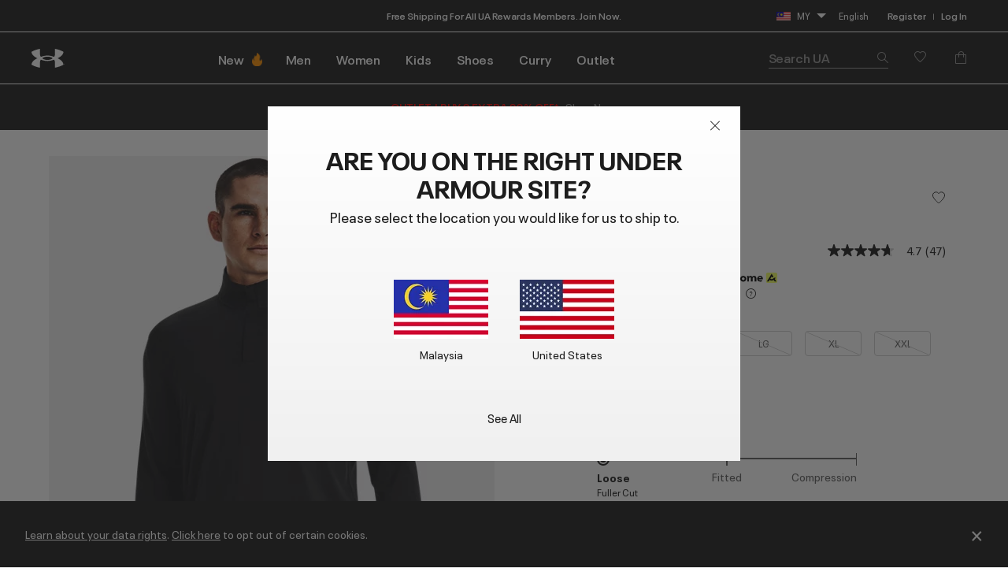

--- FILE ---
content_type: text/html; charset=utf-8
request_url: https://ualistens.underarmour.com/jfe/form/SV_d5VhBzepbKKFO05
body_size: 27594
content:
<!DOCTYPE html>
<html class="JFEScope">
<head>
    <meta charset="UTF-8">
    <meta http-equiv="X-UA-Compatible" content="IE=edge">
    <meta name="apple-mobile-web-app-capable" content="yes">
    <meta name="mobile-web-app-capable" content="yes">
    <title>Under Armour Listens</title>
    
        <link rel="dns-prefetch" href="//co1.qualtrics.com/WRQualtricsShared/">
        <link rel="preconnect" href="//co1.qualtrics.com/WRQualtricsShared/">
    
    <meta name="description" content="Qualtrics sophisticated online survey software solutions make creating online surveys easy. Learn more about Research Suite and get a free account today.">
    <meta name="robots" content="noindex">
    <meta id="meta-viewport" name="viewport" content="width=device-width, initial-scale=1, minimum-scale=1, maximum-scale=2.5">
    <meta property="og:title" content="Under Armour Listens">
    <meta property="og:description" content="Qualtrics sophisticated online survey software solutions make creating online surveys easy. Learn more about Research Suite and get a free account today.">
    
    <script>(function(w) {
  'use strict';
  if (w.history && w.history.replaceState) {
    var path = w.location.pathname;
    var jfePathRegex = /^\/jfe\d+\//;

    if (jfePathRegex.test(path)) {
      w.history.replaceState(null, null, w.location.href.replace(path, path.replace(jfePathRegex, '/jfe/')));
    }
  }
})(window);
</script>
</head>
    <body id="SurveyEngineBody">
    <noscript><style>#pace{display: none;}</style><div style="padding:8px 15px;font-family:Helvetica,Arial,sans-serif;background:#fcc;border:1px solid #c55">Javascript is required to load this page.</div></noscript>
    
        <style type='text/css'>#pace{background:#fff;position:absolute;top:0;bottom:0;left:0;right:0;z-index:1}#pace::before{content:'';display:block;position:fixed;top:30%;right:50%;width:50px;height:50px;border:6px solid transparent;border-top-color:#0b6ed0;border-left-color:#0b6ed0;border-radius:80px;animation:q 1s linear infinite;margin:-33px -33px 0 0;box-sizing:border-box}@keyframes q{0%{transform:rotate(0)}100%{transform:rotate(360deg)}}
</style>
        <div id='pace'></div>
    
    <script type="text/javascript">
      window.QSettings = {
          
        jfeVersion: "3e3a402b55155c4ce96485af1c57bfd5785c8daa",
        publicPath: "/jfe/static/dist/",
        cbs: [], bootstrapSkin: null, ab: false,
        getPT: function(cb) {
          if (this.pt !== undefined) {
            cb(this.success, this.pt);
          } else {
            this.cbs.push(cb);
          }
        },
        setPT: function(s, pt) {
          this.success = s;
          this.pt = pt;
          if (this.cbs.length) {
            for (var i = 0; i < this.cbs.length; i++) {
              this.cbs[i](s, pt);
            }
          }
        }
      };
    </script>
    <div id="skinPrefetch" style="position: absolute; visibility: hidden" class="JFEContent SkinV2 webkit CSS3"></div>
    <script>(()=>{"use strict";var e,r,t,a,c,o={},n={};function d(e){var r=n[e];if(void 0!==r)return r.exports;var t=n[e]={id:e,loaded:!1,exports:{}};return o[e].call(t.exports,t,t.exports,d),t.loaded=!0,t.exports}d.m=o,e=[],d.O=(r,t,a,c)=>{if(!t){var o=1/0;for(l=0;l<e.length;l++){for(var[t,a,c]=e[l],n=!0,f=0;f<t.length;f++)(!1&c||o>=c)&&Object.keys(d.O).every(e=>d.O[e](t[f]))?t.splice(f--,1):(n=!1,c<o&&(o=c));if(n){e.splice(l--,1);var i=a();void 0!==i&&(r=i)}}return r}c=c||0;for(var l=e.length;l>0&&e[l-1][2]>c;l--)e[l]=e[l-1];e[l]=[t,a,c]},d.n=e=>{var r=e&&e.__esModule?()=>e.default:()=>e;return d.d(r,{a:r}),r},t=Object.getPrototypeOf?e=>Object.getPrototypeOf(e):e=>e.__proto__,d.t=function(e,a){if(1&a&&(e=this(e)),8&a)return e;if("object"==typeof e&&e){if(4&a&&e.__esModule)return e;if(16&a&&"function"==typeof e.then)return e}var c=Object.create(null);d.r(c);var o={};r=r||[null,t({}),t([]),t(t)];for(var n=2&a&&e;"object"==typeof n&&!~r.indexOf(n);n=t(n))Object.getOwnPropertyNames(n).forEach(r=>o[r]=()=>e[r]);return o.default=()=>e,d.d(c,o),c},d.d=(e,r)=>{for(var t in r)d.o(r,t)&&!d.o(e,t)&&Object.defineProperty(e,t,{enumerable:!0,get:r[t]})},d.f={},d.e=e=>Promise.all(Object.keys(d.f).reduce((r,t)=>(d.f[t](e,r),r),[])),d.u=e=>"c/"+{196:"vendors~recaptchav3",233:"db",438:"vendors~mockForm",821:"barrel-roll",905:"ss",939:"bf",1044:"matrix",1075:"mc",1192:"meta",1205:"timing",1365:"hmap",1543:"recaptchav3",1778:"slide",1801:"fade",2042:"jsApi",2091:"advance-button-template",2292:"hotspot",2436:"slider",2552:"vendors~scoring~cs~matrix",2562:"flip",2603:"mockForm",2801:"fancybox",3432:"mp",4522:"scoring",4863:"dd",5321:"vendors~mockForm~response-summary~fileupload",5330:"fileupload",5453:"default~cs~slider~ss",5674:"pgr",5957:"response-summary",6023:"vendors~fileupload",6198:"te",6218:"ro",6246:"focus-handler",6255:"captcha",6500:"default~hl~hotspot~matrix",6507:"prototype",7211:"sbs",7529:"cs",7685:"preview",7719:"default~hmap~pgr~ro~te~timing",8095:"default~cs~slider",8393:"draw",8606:"default~captcha~cs~db~dd~draw~fileupload~hmap~hl~hotspot~matrix~mc~meta~pgr~ro~sbs~slider~ss~te~timing",9679:"toc",9811:"hl"}[e]+"."+{196:"97848bc9e7c6051ecccc",233:"8ba9f6447cd314fbb68a",438:"53d5364f2fde015d63eb",821:"7889bb8e29b6573a7c1e",905:"351d3164dfd98410d564",939:"eec2597b947c36022f6d",1044:"d8d7465fc033fbb10620",1075:"86a63d9fd6b94fccd78b",1192:"2bda7fa2af76817782a5",1205:"e0a338ca75eae4b40cc1",1365:"b3a7378eb91cc2c32d41",1543:"0c7be974c5976b4baac4",1778:"89aa23ad976cab36539d",1801:"8cb2d1667aca0bc1260e",2042:"c48c082656b18079aa7e",2091:"4f0959084e4a4a187d1d",2292:"14fd8d7b863312b03015",2436:"96ce9dfbc69cf4a6f014",2552:"7cd2196cef0e70bb9e8a",2562:"3266dde7e4660ffcef3a",2603:"c8f6cb94cd9e79b57383",2801:"685cee5836e319fa57a8",3432:"6ae4057caed354cea4bd",4522:"1beb1b30ccc2fa30924f",4863:"4a0994a3732ac4fec406",5321:"41b49ced3a7a9cce58ab",5330:"4e241617d0d8f9638bed",5453:"171b59120e19c43bc4c6",5674:"144a9eb1a74ebd10fb2f",5957:"18b07be3e10880ac7370",6023:"2f608006811a8be8971c",6198:"31e404ce9bb91ad2fdc1",6218:"3cb64ba46db80f90121a",6246:"ba7b22b6a40782e5e004",6255:"a511708ee09ee539c882",6500:"e988cfdc3a56d687c346",6507:"63afbf731c56ba97ae7b",7211:"2d043279f45787cdbc6a",7529:"6440499b8bf1aaf62693",7685:"1241170f420176c2c6ef",7719:"8714f0d6579c8e712177",8095:"3b318c0e91b8cce117d5",8393:"2a48f184a447969fff1f",8606:"017a626bdaafbf05c221",9679:"20b914cfa638dfe959cc",9811:"e3e744cd3ab59c8be98b"}[e]+".min.js",d.miniCssF=e=>"fancybox.0bb59945b9873f54214a.min.css",d.g=function(){if("object"==typeof globalThis)return globalThis;try{return this||new Function("return this")()}catch(e){if("object"==typeof window)return window}}(),d.o=(e,r)=>Object.prototype.hasOwnProperty.call(e,r),a={},c="javascriptformengine:",d.l=(e,r,t,o)=>{if(a[e])a[e].push(r);else{var n,f;if(void 0!==t)for(var i=document.getElementsByTagName("script"),l=0;l<i.length;l++){var b=i[l];if(b.getAttribute("src")==e||b.getAttribute("data-webpack")==c+t){n=b;break}}n||(f=!0,(n=document.createElement("script")).charset="utf-8",n.timeout=120,d.nc&&n.setAttribute("nonce",d.nc),n.setAttribute("data-webpack",c+t),n.src=e),a[e]=[r];var s=(r,t)=>{n.onerror=n.onload=null,clearTimeout(u);var c=a[e];if(delete a[e],n.parentNode&&n.parentNode.removeChild(n),c&&c.forEach(e=>e(t)),r)return r(t)},u=setTimeout(s.bind(null,void 0,{type:"timeout",target:n}),12e4);n.onerror=s.bind(null,n.onerror),n.onload=s.bind(null,n.onload),f&&document.head.appendChild(n)}},d.r=e=>{"undefined"!=typeof Symbol&&Symbol.toStringTag&&Object.defineProperty(e,Symbol.toStringTag,{value:"Module"}),Object.defineProperty(e,"__esModule",{value:!0})},d.nmd=e=>(e.paths=[],e.children||(e.children=[]),e),d.p="",(()=>{if("undefined"!=typeof document){var e=e=>new Promise((r,t)=>{var a=d.miniCssF(e),c=d.p+a;if(((e,r)=>{for(var t=document.getElementsByTagName("link"),a=0;a<t.length;a++){var c=(n=t[a]).getAttribute("data-href")||n.getAttribute("href");if("stylesheet"===n.rel&&(c===e||c===r))return n}var o=document.getElementsByTagName("style");for(a=0;a<o.length;a++){var n;if((c=(n=o[a]).getAttribute("data-href"))===e||c===r)return n}})(a,c))return r();((e,r,t,a,c)=>{var o=document.createElement("link");o.rel="stylesheet",o.type="text/css",d.nc&&(o.nonce=d.nc),o.onerror=o.onload=t=>{if(o.onerror=o.onload=null,"load"===t.type)a();else{var n=t&&t.type,d=t&&t.target&&t.target.href||r,f=new Error("Loading CSS chunk "+e+" failed.\n("+n+": "+d+")");f.name="ChunkLoadError",f.code="CSS_CHUNK_LOAD_FAILED",f.type=n,f.request=d,o.parentNode&&o.parentNode.removeChild(o),c(f)}},o.href=r,t?t.parentNode.insertBefore(o,t.nextSibling):document.head.appendChild(o)})(e,c,null,r,t)}),r={3454:0};d.f.miniCss=(t,a)=>{r[t]?a.push(r[t]):0!==r[t]&&{2801:1}[t]&&a.push(r[t]=e(t).then(()=>{r[t]=0},e=>{throw delete r[t],e}))}}})(),(()=>{var e={3454:0};d.f.j=(r,t)=>{var a=d.o(e,r)?e[r]:void 0;if(0!==a)if(a)t.push(a[2]);else if(3454!=r){var c=new Promise((t,c)=>a=e[r]=[t,c]);t.push(a[2]=c);var o=d.p+d.u(r),n=new Error;d.l(o,t=>{if(d.o(e,r)&&(0!==(a=e[r])&&(e[r]=void 0),a)){var c=t&&("load"===t.type?"missing":t.type),o=t&&t.target&&t.target.src;n.message="Loading chunk "+r+" failed.\n("+c+": "+o+")",n.name="ChunkLoadError",n.type=c,n.request=o,a[1](n)}},"chunk-"+r,r)}else e[r]=0},d.O.j=r=>0===e[r];var r=(r,t)=>{var a,c,[o,n,f]=t,i=0;if(o.some(r=>0!==e[r])){for(a in n)d.o(n,a)&&(d.m[a]=n[a]);if(f)var l=f(d)}for(r&&r(t);i<o.length;i++)c=o[i],d.o(e,c)&&e[c]&&e[c][0](),e[c]=0;return d.O(l)},t=self.webpackChunkjavascriptformengine=self.webpackChunkjavascriptformengine||[];t.forEach(r.bind(null,0)),t.push=r.bind(null,t.push.bind(t))})()})();</script>
    <script src="/jfe/static/dist/jfeLib.41e905943427321fa036.min.js" crossorigin="anonymous"></script>
    <script src="/jfe/static/dist/jfe.b2aa22a9b68ea0a1d846.min.js" crossorigin="anonymous"></script>


    <link href="/jfe/themes/templated-skins/qualtrics.2014:uafieldtesting.3133155335:null/version-1765475238083-d7c863/stylesheet.css" rel="stylesheet">

    <link id="rtlStyles" rel="stylesheet" type="text/css">
    <style id="customStyles"></style>

    <style>
      .JFEScope .questionFocused   .advanceButtonContainer {transition:opacity .3s!important;visibility:unset;opacity:1}
      .JFEScope .questionUnfocused .advanceButtonContainer, .advanceButtonContainer {transition:opacity .3s!important;visibility:hidden;opacity:0}
      .Skin .Bipolar .bipolar-mobile-header, .Skin .Bipolar .desktop .bipolar-mobile-header, .Skin .Bipolar .mobile .ColumnLabelHeader {display: none}

      /* Change color of question validation warnings */
      .Skin .ValidationError.Warn {color: #e9730c;}

      /* Hide mobile preview scrollbar for Chrome, Safari and Opera */
      html.MobilePreviewFrame::-webkit-scrollbar { display: none; }

      /* Hide mobile preview scrollbar for IE and Edge */
      html.MobilePreviewFrame { -ms-overflow-style: none; scrollbar-width: none; }
    </style>
    <style type="text/css">.accessibility-hidden{height:0;width:0;overflow:hidden;position:absolute;left:-999px}</style>
    <div id="polite-announcement" class="accessibility-hidden" aria-live="polite" aria-atomic="true"></div>
    <div id="assertive-announcement" class="accessibility-hidden" aria-live="assertive" role="alert" aria-atomic="true"></div>
    <script type="text/javascript">
      (function () {
        var o = {};
        try {
          Object.defineProperty(o,'compat',{value:true,writable:true,enumerable:true,configurable:true});
        } catch (e) {};
        if (o.compat !== true || document.addEventListener === undefined) {
          window.location.pathname = '/jfe/incompatibleBrowser';
        }

        var fv = document.createElement('link');
        fv.rel = 'apple-touch-icon';
        fv.href = "/brand-management/apple-touch-icon";
        document.getElementsByTagName('head')[0].appendChild(fv);
      })();
      QSettings.ab = false;
      document.title = "Under Armour Listens";
      
      (function(s) {
        QSettings.bootstrapSkin = s;
        var sp = document.getElementById('skinPrefetch');
        if (sp) {
          sp.innerHTML = s;
        }
      })("<meta name=\"HandheldFriendly\" content=\"true\" />\n<meta name = \"viewport\" content = \"user-scalable = yes, maximum-scale=10, minimum-scale=1, initial-scale = 1, width = device-width\" />\n<div class='Skin'>\n\t<div id=\"Overlay\"></div>\n\t<div id=\"Wrapper\">\n\t\t<div id='ProgressBar'>{~ProgressBar~}</div>\n\t\t<div class='SkinInner'>\n\t\t\t<div id='LogoContainer'>\n\t\t\t\t<div id='Logo'><img src=\"https://ualistens.underarmour.com/CP/Graphic.php?IM=IM_3qIJzpqfuafKwGq\" /></div>\n\t\t\t</div>\n\t\t\t<div id='HeaderContainer'>\n\t\t\t\t\n\t\t\t\t<div id='Header'>{~Header~}</div>\n\t\t\t</div>\n\t\t\t<div id='SkinContent'>\n\t\t\t\t<div id='Questions'>{~Question~}</div>\n\t\t\t\t<div id='Buttons'>{~Buttons~}</div>\n\t\t\t\t\n\t\t\t</div>\n\t\t</div>\n\t\t<div id='Footer'>{~Footer~}</div>\n\t\t\n\t\t<div id='PushStickyFooter'></div>\n\t</div>\n\t<div id=\"Plug\" style=\"display:block !important;\"><a href=\"https://www.qualtrics.com/powered-by-qualtrics/?utm_source=internal%2Binitiatives&utm_medium=survey%2Bpowered%2Bby%2Bqualtrics&utm_content={~BrandID~}&utm_survey_id={~SurveyID~}\" target=\"_blank\" aria-label=\"{~PlugLabel~}\">{~Plug~}</a></div>\n</div>\n<script>Qualtrics.SurveyEngine.addOnload(Qualtrics.uniformLabelHeight);<\/script>\n\n<script>\n//TM6 Question Text Cell Padding\n\t//JFE\n\tPage.on('ready:imagesLoaded',function() {\n\t\tvar t = jQuery(\".QuestionText table\");\n\t  for (i=0; i<t.length; i++) {\n\t    if (t[i].cellPadding != undefined) {\n\t      var p = t[i].cellPadding + \"px\";\n\t      t.eq(i).find(\"th\").css(\"padding\",p);\n\t      t.eq(i).find(\"td\").css(\"padding\",p);\n\t    }\n\t  }\n\t});\n\t//SE\n\tjQuery(window).on('load',function() {\n\t\tif (jQuery(\"div\").hasClass(\"JFE\") == false) {\n\t    var t = jQuery(\".QuestionText table\");\n\t    for (i=0; i<t.length; i++) {\n\t      if (t[i].cellPadding != undefined) {\n\t        var p = t[i].cellPadding + \"px\";\n\t        t.eq(i).find(\"th\").css(\"padding\",p);\n\t        t.eq(i).find(\"td\").css(\"padding\",p);\n\t      }\n\t    }\n\t\t};\n\t});\n//TM21 iOS Text Box Width Fix\n//JFE\nPage.on('ready:imagesLoaded',function() {\n\tfunction isIE () {\n  \tvar myNav = navigator.userAgent.toLowerCase();\n  \treturn (myNav.indexOf('msie') != -1) ? parseInt(myNav.split('msie')[1]) : false;\n\t}\n\tif (!isIE()) {\n\t\tvar mq = window.matchMedia( \"(max-width: 480px)\" );\n\t\tif (mq.matches == true) {\n\t\t\tjQuery(\".Skin .MC .TextEntryBox\").css(\"width\",\"100%\");\n\t\t\tjQuery(\".Skin .TE .ESTB .InputText\").css(\"width\",\"100%\");\n\t\t\tjQuery(\".Skin .TE .FORM .InputText\").css(\"width\",\"100%\");\n\t\t\tjQuery(\".Skin .TE .ML .InputText\").css(\"width\",\"100%\");\n\t\t\tjQuery(\".Skin .TE .PW .InputText\").css(\"width\",\"100%\");\n\t\t\tjQuery(\".Skin .TE .SL .InputText\").css(\"width\",\"100%\");\n\t\t\tjQuery(\".Skin .TE .FollowUp .InputText\").css(\"width\",\"100%\");\n\t\t};\n\t};\n});\n//SE\njQuery(window).on('load',function() {\n\tfunction isIE () {\n  \tvar myNav = navigator.userAgent.toLowerCase();\n  \treturn (myNav.indexOf('msie') != -1) ? parseInt(myNav.split('msie')[1]) : false;\n\t}\n\tif (!isIE()) {\n\t\tvar mq = window.matchMedia( \"(max-width: 480px)\" );\n\t\tif (jQuery(\"div\").hasClass(\"JFE\") == false && mq.matches == true) {\n\t\t\tjQuery(\".Skin .MC .TextEntryBox\").css(\"width\",\"100%\");\n\t\t\tjQuery(\".Skin .TE .ESTB .InputText\").css(\"width\",\"100%\");\n\t\t\tjQuery(\".Skin .TE .FORM .InputText\").css(\"width\",\"100%\");\n\t\t\tjQuery(\".Skin .TE .ML .InputText\").css(\"width\",\"100%\");\n\t\t\tjQuery(\".Skin .TE .PW .InputText\").css(\"width\",\"100%\");\n\t\t\tjQuery(\".Skin .TE .SL .InputText\").css(\"width\",\"100%\");\n\t\t\tjQuery(\".Skin .TE .FollowUp .InputText\").css(\"width\",\"100%\");\n\t\t};\n\t};\n});\n<\/script>\n\n<style>.Skin .LanguageSelectorContainer {\n    margin-top: 0px;\n    margin-bottom: 0;\n    text-align: right;\n}\n.Skin #Logo {\n    margin-bottom: 0px;\n}\n\n.Skin #HeaderContainer {\n    margin: 0px;\n}\n\n.LanguageSelectorContainer {display:none}</style>\n");
      
      
      (function() {
        var fv = document.createElement('link');
        fv.type = 'image/x-icon';
        fv.rel = 'icon';
        fv.href = "https://ualistens.underarmour.com/brand-management/brand-assets/uafieldtesting/favicon.ico";
        document.getElementsByTagName('head')[0].appendChild(fv);
      }());
      
      
    </script>
        <script type="text/javascript">
          (function(appData) {
            if (appData && typeof appData === 'object' && '__jfefeRenderDocument' in appData) {
              var doc = appData.__jfefeRenderDocument

              if (doc === 'incompatible') {
                window.location = '/jfe/incompatibleBrowser';
                return
              }

              window.addEventListener('load', function() {
                // farewell jfe
                delete window.QSettings
                delete window.webpackJsonp
                delete window.jQuery
                delete window.ErrorWatcher
                delete window.onLoadCaptcha
                delete window.experimental
                delete window.Page

                var keys = Object.keys(window);
                for (let i in keys) {
                  var name = keys[i];
                  if (name.indexOf('jQuery') === 0) {
                    delete window[name];
                    break;
                  }
                }

                document.open();
                document.write(doc);
                document.close();
              })
            } else {
              // prevent document.write from replacing the entire page
              window.document.write = function() {
                log.error('document.write is not allowed and has been disabled.');
              };

              QSettings.setPT(true, appData);
            }
          })({"FormSessionID":"FS_7it9AkKowFCTuHD","QuestionIDs":["QID2","QID3"],"QuestionDefinitions":{"QID2":{"DataExportTag":"Q2","QuestionType":"MC","Selector":"SAHR","Configuration":{"QuestionDescriptionOption":"UseText","LabelPosition":"BELOW"},"Choices":{"1":{"Display":"Very Poor"},"2":{"Display":"Poor"},"3":{"Display":"Fair"},"4":{"Display":"Good"},"5":{"Display":"Excellent"}},"ChoiceOrder":[5,4,3,2,1],"Validation":{"Settings":{"ForceResponse":"ON","ForceResponseType":"ON","Type":"None"}},"Language":{"DE":{"QuestionText":"Wie würdest du die Produktbeschreibungen und Fotos von Under Armour bewerten?","Choices":{"1":{"Display":"Sehr schlecht"},"2":{"Display":"Schlecht"},"3":{"Display":"Okay"},"4":{"Display":"Gut"},"5":{"Display":"Ausgezeichnet"}}},"ES":{"QuestionText":"En general, ¿cómo calificarías las descripciones y fotos de los productos de Under Armour?","Choices":{"1":{"Display":"Muy mala"},"2":{"Display":"Mala"},"3":{"Display":"Regular"},"4":{"Display":"Buena"},"5":{"Display":"Excelente"}}},"ES-ES":{"QuestionText":"En general, ¿cómo valorarías las fotos y las descripciones de los productos de Under Armour?","Choices":{"1":{"Display":"Muy mala"},"2":{"Display":"Mala"},"3":{"Display":"Aceptable"},"4":{"Display":"Buena"},"5":{"Display":"Excelente"}}},"ES-MX":{"QuestionText":"En general, ¿cómo calificarías las descripciones y fotos de los productos de Under Armour?","Choices":{"1":{"Display":"Muy mala"},"2":{"Display":"Mala"},"3":{"Display":"Regular"},"4":{"Display":"Buena"},"5":{"Display":"Excelente"}}},"FR":{"QuestionText":"Dans l'ensemble, comment évalueriez-vous les descriptions et les photos des produits Under Armour ?","Choices":{"1":{"Display":"Très mauvaise"},"2":{"Display":"Mauvaise"},"3":{"Display":"Neutre"},"4":{"Display":"Bonne"},"5":{"Display":"Excellente"}}},"FR-CA":{"QuestionText":"Dans l'ensemble, comment évaluerais-tu les photos et les descriptions de produits d'Under Armour?  <span style=\"color: rgb(29, 29, 29); font-family: Arial, sans-serif; font-size: 18px;\"></span><div><span style=\"font-size:16px;\"><span style=\"color: rgb(29, 29, 29); font-family: Arial, sans-serif;\"></span></span></div>","Choices":{"1":{"Display":"Très mauvaises"},"2":{"Display":"Mauvaises"},"3":{"Display":"Satisfaisantes"},"4":{"Display":"Bonnes"},"5":{"Display":"Excellentes"}}},"ID":{"QuestionText":"Secara keseluruhan, bagaimana penilaian Anda tentang deskripsi dan foto produk Under Armour?","Choices":{"1":{"Display":"Sangat buruk"},"2":{"Display":"Buruk"},"3":{"Display":"Sedang"},"4":{"Display":"Bagus"},"5":{"Display":"Bagus sekali"}}},"IT":{"QuestionText":"In generale, come valuteresti le descrizioni dei prodotti e le foto di Under Armour?","Choices":{"1":{"Display":"Molto scadente"},"2":{"Display":"Scadente"},"3":{"Display":"Abbastanza buona"},"4":{"Display":"Buona"},"5":{"Display":"Eccellente"}}},"JA":{"QuestionText":"全体として、アンダーアーマーの製品説明や写真の評価はいかがでしょうか？","Choices":{"1":{"Display":"非常に悪い"},"2":{"Display":"悪い"},"3":{"Display":"普通"},"4":{"Display":"良い"},"5":{"Display":"非常に良い"}}},"KO":{"QuestionText":"전반적으로 Under Armour의 제품 설명 및 사진을 어떻게 평가하시겠습니까?","Choices":{"1":{"Display":"매우 나쁨"},"2":{"Display":"나쁨"},"3":{"Display":"보통"},"4":{"Display":"좋음"},"5":{"Display":"매우 좋음"}}},"NL":{"QuestionText":"Hoe zou je over het algemeen de productbeschrijvingen en afbeeldingen van Under Armour beoordelen?","Choices":{"1":{"Display":"Heel slecht"},"2":{"Display":"Slecht"},"3":{"Display":"Redelijk"},"4":{"Display":"Goed"},"5":{"Display":"Uitstekend"}}},"PT":{"QuestionText":"No geral, como classificaria as descrições e fotografias dos produtos da Under Armour?","Choices":{"1":{"Display":"Muito más"},"2":{"Display":"Más"},"3":{"Display":"Razoáveis"},"4":{"Display":"Boas"},"5":{"Display":"Excelentes"}}},"PT-BR":{"QuestionText":"No geral, como você classificaria as descrições e fotos dos produtos da Under Armour?","Choices":{"1":{"Display":"Muito fraco"},"2":{"Display":"Fraco"},"3":{"Display":"Justo"},"4":{"Display":"Bom"},"5":{"Display":"Excelente"}}},"TH":{"QuestionText":"ในภาพรวมแล้ว คุณจะให้คะแนนคำอธิบายและภาพถ่ายผลิตภัณฑ์ของ Under Armour ในระดับใด","Choices":{"1":{"Display":"ควรปรับปรุงอย่างยิ่ง"},"2":{"Display":"ควรปรับปรุง"},"3":{"Display":"พอใช้"},"4":{"Display":"ดี"},"5":{"Display":"ยอดเยี่ยม"}}},"TR":{"QuestionText":"Genel olarak, Under Armour'ın ürün açıklamalarını ve fotoğraflarını nasıl derecelendirirsiniz?","Choices":{"1":{"Display":"Çok Yetersiz"},"2":{"Display":"Yetersiz"},"3":{"Display":"Ortalama"},"4":{"Display":"İyi"},"5":{"Display":"Mükemmel"}}},"ZH-T":{"QuestionText":"整體而言，您會如何評價 Under Armour 的產品說明與照片？","Choices":{"1":{"Display":"非常差"},"2":{"Display":"不好"},"3":{"Display":"普通"},"4":{"Display":"很好"},"5":{"Display":"太棒了"}}},"EN":{"QuestionText":"Overall, how would you rate Under Armour’s<strong> product descriptions and photos</strong>?","Choices":{"1":{"Display":"Very Poor"},"2":{"Display":"Poor"},"3":{"Display":"Fair"},"4":{"Display":"Good"},"5":{"Display":"Excellent"}}}},"NextChoiceId":6,"NextAnswerId":1,"QuestionID":"QID2","QuestionJS":"Qualtrics.SurveyEngine.addOnload(function()\n{\n  (function() {\n    var qtm = document.createElement('script'); qtm.type = 'text/javascript'; qtm.async = 1;\n    qtm.src = 'https://cdn.quantummetric.com/qscripts/quantum-<ua>.js';\n    var d = document.getElementsByTagName('script')[0]; d.parentNode.insertBefore(qtm, d);\n  })();\n});\n\nQualtrics.SurveyEngine.addOnload(function () {\n    jQuery(\".LanguageSelectorContainer\").show();\n});\n\nQualtrics.SurveyEngine.addOnUnload(function()\n{\n\t/*Place your JavaScript here to run when the page is unloaded*/\n\n});","DataVisibility":{"Private":false,"Hidden":false},"SubSelector":"TX","SurveyLanguage":"EN"},"QID3":{"DefaultChoices":false,"DataExportTag":"Q3","QuestionID":"QID3","QuestionType":"TE","Selector":"ESTB","Configuration":{"QuestionDescriptionOption":"UseText","InputWidth":435,"InputHeight":136},"Validation":{"Settings":{"ForceResponse":"OFF","ForceResponseType":"ON","Type":"None"}},"GradingData":[],"Language":{"DE":{"QuestionText":"Hast du heute spezifisches Feedback zu unseren Produktbeschreibungen? Beschreibe bitte so detailliert wie möglich, was wir gut machen und/oder besser machen könnten. Deine Informationen helfen uns, besser zu werden."},"ES":{"QuestionText":"¿Qué comentarios específicos te gustaría compartir con nosotros sobre las descripciones de nuestros productos el día de hoy? Incluye todos los detalles posibles sobre lo que estamos haciendo bien o lo que podríamos hacer mejor. La información que nos proporciones nos ayudará a mejorar."},"ES-ES":{"QuestionText":"¿Qué comentarios específicos te gustaría hacer hoy sobre las descripciones de productos? Aporta el mayor número de detalles posible sobre lo que hacemos bien y lo que podríamos mejorar. La información que nos proporcionas nos ayuda a mejorar."},"ES-MX":{"QuestionText":"¿Qué comentarios específicos te gustaría compartir con nosotros sobre las descripciones de nuestros productos el día de hoy? Incluye todos los detalles posibles sobre lo que estamos haciendo bien o lo que podríamos hacer mejor. La información que nos proporciones nos ayudará a mejorar."},"FR":{"QuestionText":"Quels commentaires spécifiques souhaitez-vous partager à propos de nos descriptions de produits ? Soyez aussi précis que possible à propos de tout ce que nous faisons bien ou pourrions mieux faire. Ce que nous apprendrons grâce à vos commentaires nous aidera à nous améliorer !"},"FR-CA":{"QuestionText":"Quels commentaires aimerais-tu nous transmettre en particulier concernant nos descriptions de produits aujourd'hui? Sois aussi précis que possible sur ce que nous faisons de bien et sur ce que nous pourrions améliorer : tes commentaires contribuent à nous rendre meilleurs!"},"ID":{"QuestionText":"Umpan balik spesifik apa yang ingin Anda sampaikan kepada kami tentang deskripsi produk kami hari ini? Harap sebutkan sedetail mungkin tentang apa saja yang sudah baik dan/atau yang perlu ditingkatkan. Hal-hal yang kami pelajari dari umpan balik Anda akan membantu kami menjadi lebih baik!"},"IT":{"QuestionText":"Quale feedback specifico vorresti condividere oggi con noi sulle descrizioni dei nostri prodotti? Cerca di fornire quanti più dettagli possibile su tutto ciò che stiamo facendo bene e/o su cosa potremmo migliorare. I tuoi suggerimenti ci aiuteranno sicuramente a far meglio!"},"JA":{"QuestionText":"アンダーアーマーの製品説明について、具体的にどのような感想をお持ちですか？良かった点や改善すべき点について、できるだけ詳しく説明してください。お客様の声は、アンダーアーマーの今後の改善に役立てられます。"},"KO":{"QuestionText":"오늘 제품 설명에 대해 어떤 피드백을 공유하시겠습니까? 당사에 대한 의견 및/또는 개선 사항에 대해 가능한 한 자세히 알려주십시오. 정말 큰 도움이 됩니다!"},"NL":{"QuestionText":"Welke specifieke feedback wil je vandaag met ons delen over onze productbeschrijvingen? Wat doen we goed en wat zouden we beter kunnen doen? Wees zo gedetailleerd mogelijk. Wat we van jou leren, helpt ons beter te worden!"},"PT":{"QuestionText":"Tem algum feedback em particular que gostaria de partilhar hoje acerca das nossas descrições dos produtos? Seja o mais detalhado possível acerca daquilo que fazemos bem e/ou do que podemos melhorar. O seu feedback ajuda-nos a sermos melhores!"},"PT-BR":{"QuestionText":"Que feedback específico sobre as descrições de nossos produtos você gostaria de compartilhar conosco hoje? Seja o mais específico possível sobre as coisas que estamos fazendo bem e aquilo que podemos melhorar. O que ouvimos de você, nos ajuda a melhorar!"},"TH":{"QuestionText":"คุณมีความคิดเห็นที่เฉพาะเจาะจงอะไรบ้างที่อยากบอกเราเกี่ยวกับคำอธิบายผลิตภัณฑ์ของเราในวันนี้ โปรดระบุรายละเอียดให้ได้มากที่สุดเกี่ยวกับสิ่งใดก็ตามที่เราทำได้ดีและ/หรือควรปรับปรุง สิ่งที่เราเรียนรู้จากคุณจะช่วยให้เราพัฒนาให้ดียิ่งขึ้นได้!"},"TR":{"QuestionText":"Bugün ürün açıklamalarımız hakkında bizimle hangi özel geri bildirimi paylaşmak istersiniz? Lütfen iyi olduğumuz ve/veya geliştirebileceğimiz herhangi bir konuda mümkün olduğunca ayrıntılı geri bildirim sağlayın. Sizden öğrendiklerimiz bizim daha iyi olmamızı sağlayacaktır."},"ZH-T":{"QuestionText":"針對我們今天的產品說明，您想與我們分享哪些具體的意見回饋？請盡可能詳細說明我們表現良好和/或可以改進的地方，我們可以從您的經驗中汲取資訊，幫助我們變得更好！"},"EN":{"QuestionText":"What specific feedback would you like to share with us about our product descriptions today? Please be as detailed as possible about anything we're doing well and/or could improve—what we learn from you helps make us better!"}},"NextChoiceId":4,"NextAnswerId":1,"SearchSource":{"AllowFreeResponse":"false"},"QuestionJS":"Qualtrics.SurveyEngine.addOnload(function()\n{\n  (function() {\n    var qtm = document.createElement('script'); qtm.type = 'text/javascript'; qtm.async = 1;\n    qtm.src = 'https://cdn.quantummetric.com/qscripts/quantum-<ua>.js';\n    var d = document.getElementsByTagName('script')[0]; d.parentNode.insertBefore(qtm, d);\n  })();\n});\n\n\nQualtrics.SurveyEngine.addOnReady(function()\n{\n\t/*Place your JavaScript here to run when the page is fully displayed*/\n\n});\n\nQualtrics.SurveyEngine.addOnUnload(function()\n{\n\t/*Place your JavaScript here to run when the page is unloaded*/\n\n});","DataVisibility":{"Private":false,"Hidden":false},"InPageDisplayLogic":{"0":{"0":{"LeftOperand":"q://QID2/SelectableChoice/5","LogicType":"Question","Operator":"Selected","QuestionID":"QID2","Type":"Expression"},"1":{"Conjuction":"Or","LeftOperand":"q://QID2/SelectableChoice/4","LogicType":"Question","Operator":"Selected","QuestionID":"QID2","Type":"Expression"},"2":{"Conjuction":"Or","LeftOperand":"q://QID2/SelectableChoice/3","LogicType":"Question","Operator":"Selected","QuestionID":"QID2","Type":"Expression"},"3":{"Conjuction":"Or","LeftOperand":"q://QID2/SelectableChoice/2","LogicType":"Question","Operator":"Selected","QuestionID":"QID2","Type":"Expression"},"4":{"Conjuction":"Or","LeftOperand":"q://QID2/SelectableChoice/1","LogicType":"Question","Operator":"Selected","QuestionID":"QID2","Type":"Expression"},"Type":"If"},"Type":"BooleanExpression","inPage":true},"SurveyLanguage":"EN"}},"NextButton":null,"PreviousButton":false,"Count":2,"Skipped":0,"NotDisplayed":0,"LanguageSelector":null,"Messages":{"ModalDialogMessages":{"UnansweredQuestion":"There is 1 unanswered question on this page","UnansweredQuestions":"There are %1 unanswered questions on this page","ContinueQuestion":"Would you like to continue?","AnswerQuestion":"Answer the Question","AnswerQuestions":"Answer the Questions","ContinueWithoutAnswering":"Continue Without Answering","RequestResponseTitle":"Response Requested","Continue":"Continue","ModifyAnswers":"Modify Answers","PDPQuestionDialogSingle":"It looks like you may have entered some sensitive information in a question","PDPQuestionDialogMultiple":"It looks like you may have entered some sensitive information in %1 questions"},"PoweredByQualtrics":"Powered by Qualtrics","PoweredByQualtricsLabel":"Powered by Qualtrics: Learn more about Qualtrics in a new tab","A11yNextPage":"You are on the next page","A11yPageLoaded":"Page Loaded","A11yPageLoading":"Page is loading","A11yPrevPage":"You are on the previous page","FailedToReachServer":"We were unable to connect to our servers. Please check your internet connection and try again.","ConnectionError":"Connection Error","IPDLError":"Sorry, an unexpected error occurred.","Retry":"Retry","Cancel":"Cancel","Language":"Language","Done":"Done","AutoAdvanceLabel":"or press Enter","DecimalSeparator":"Please exclude commas and if necessary use a point as a decimal separator.","IE11Body":"You are using an unsupported browser. Qualtrics surveys will no longer load in Internet Explorer 11 after March 15, 2024.","BipolarPreference":"Select this answer if you prefer %1 over %2 by %3 points.","BipolarNoPreference":"Select this answer if you have no preference between %1 and %2.","Blank":"Blank","CaptchaRequired":"Answering the captcha is required to proceed","MCMSB_Instructions":"To select multiple options in a row, click and drag your mouse or hold down Shift when selecting. To select non-sequential options, hold down Control (on a PC) or Command (on a Mac) when clicking. To deselect an option, hold down Control or Command and click on a selected option.","MLDND_Instructions":"Drag and drop each item from the list into a bucket.","PGR_Instructions":"Drag and drop items into groups. Within each group, rank items by dragging and dropping them into place.","ROSB_Instructions":"Select items and then rank them by clicking the arrows to move each item up and down.","PDPQuestionDialogGlobal":""},"IsPageMessage":false,"ErrorCode":null,"PageMessageTranslations":{},"CurrentLanguage":"EN","FallbackLanguage":"EN","QuestionRuntimes":{"QID2":{"Highlight":false,"ID":"QID2","Type":"MC","Selector":"SAHR","SubSelector":"TX","ErrorMsg":null,"TerminalAuthError":false,"Valid":false,"MobileFirst":false,"QuestionTypePluginProperties":null,"CurrentMultiPageQuestionIndex":0,"Displayed":true,"PreValidation":{"Settings":{"ForceResponse":"ON","ForceResponseType":"ON","Type":"None"}},"Choices":{"1":{"ID":"1","RecodeValue":"1","VariableName":"1","Text":"","Display":"Very Poor","InputWidth":null,"Exclusive":false,"Selected":false,"Password":false,"TextEntry":false,"TextEntrySize":"Small","TextEntryLength":null,"InputHeight":null,"Error":null,"ErrorMsg":null,"PDPErrorMsg":null,"PDPError":null,"Displayed":true},"2":{"ID":"2","RecodeValue":"2","VariableName":"2","Text":"","Display":"Poor","InputWidth":null,"Exclusive":false,"Selected":false,"Password":false,"TextEntry":false,"TextEntrySize":"Small","TextEntryLength":null,"InputHeight":null,"Error":null,"ErrorMsg":null,"PDPErrorMsg":null,"PDPError":null,"Displayed":true},"3":{"ID":"3","RecodeValue":"3","VariableName":"3","Text":"","Display":"Fair","InputWidth":null,"Exclusive":false,"Selected":false,"Password":false,"TextEntry":false,"TextEntrySize":"Small","TextEntryLength":null,"InputHeight":null,"Error":null,"ErrorMsg":null,"PDPErrorMsg":null,"PDPError":null,"Displayed":true},"4":{"ID":"4","RecodeValue":"4","VariableName":"4","Text":"","Display":"Good","InputWidth":null,"Exclusive":false,"Selected":false,"Password":false,"TextEntry":false,"TextEntrySize":"Small","TextEntryLength":null,"InputHeight":null,"Error":null,"ErrorMsg":null,"PDPErrorMsg":null,"PDPError":null,"Displayed":true},"5":{"ID":"5","RecodeValue":"5","VariableName":"5","Text":"","Display":"Excellent","InputWidth":null,"Exclusive":false,"Selected":false,"Password":false,"TextEntry":false,"TextEntrySize":"Small","TextEntryLength":null,"InputHeight":null,"Error":null,"ErrorMsg":null,"PDPErrorMsg":null,"PDPError":null,"Displayed":true}},"ChoiceOrder":["5","4","3","2","1"],"ChoiceTextPosition":"Left","Selected":null,"LabelPosition":"BELOW","IsAutoAuthFailure":false,"ErrorSeverity":null,"PDPErrorMsg":null,"PDPError":null,"QuestionText":"Overall, how would you rate Under Armour’s<strong> product descriptions and photos</strong>?","CustomJS":"Qualtrics.SurveyEngine.addOnload(function()\n{\n  (function() {\n    var qtm = document.createElement('script'); qtm.type = 'text/javascript'; qtm.async = 1;\n    qtm.src = 'https://cdn.quantummetric.com/qscripts/quantum-<ua>.js';\n    var d = document.getElementsByTagName('script')[0]; d.parentNode.insertBefore(qtm, d);\n  })();\n});\n\nQualtrics.SurveyEngine.addOnload(function () {\n    jQuery(\".LanguageSelectorContainer\").show();\n});\n\nQualtrics.SurveyEngine.addOnUnload(function()\n{\n\t/*Place your JavaScript here to run when the page is unloaded*/\n\n});","ExistingChoices":{},"ProcessedDisplayChoiceOrder":["5","4","3","2","1"],"ChoiceOrderSetup":true,"Active":true},"QID3":{"Highlight":false,"ID":"QID3","Type":"TE","Selector":"ESTB","SubSelector":null,"ErrorMsg":null,"TerminalAuthError":false,"Valid":false,"MobileFirst":false,"QuestionTypePluginProperties":null,"CurrentMultiPageQuestionIndex":0,"Displayed":false,"HasInPageDisplayLogic":true,"IPDLDependencies":["QID2"],"PreValidation":{"Settings":{"ForceResponse":"OFF","ForceResponseType":"ON","Type":"None"}},"InputWidth":435,"MinChars":null,"MaxChars":null,"InputHeight":136,"IsAutoAuthFailure":false,"ErrorSeverity":null,"PDPErrorMsg":null,"PDPError":null,"QuestionText":"What specific feedback would you like to share with us about our product descriptions today? Please be as detailed as possible about anything we're doing well and/or could improve—what we learn from you helps make us better!","CustomJS":"Qualtrics.SurveyEngine.addOnload(function()\n{\n  (function() {\n    var qtm = document.createElement('script'); qtm.type = 'text/javascript'; qtm.async = 1;\n    qtm.src = 'https://cdn.quantummetric.com/qscripts/quantum-<ua>.js';\n    var d = document.getElementsByTagName('script')[0]; d.parentNode.insertBefore(qtm, d);\n  })();\n});\n\n\nQualtrics.SurveyEngine.addOnReady(function()\n{\n\t/*Place your JavaScript here to run when the page is fully displayed*/\n\n});\n\nQualtrics.SurveyEngine.addOnUnload(function()\n{\n\t/*Place your JavaScript here to run when the page is unloaded*/\n\n});","Active":true}},"IsEOS":false,"FailedValidation":false,"PDPValidationFailureQuestionIDs":[],"BlockID":"BL_da7GLtc8KlImszb","FormTitle":"Under Armour Listens","SurveyMetaDescription":"Qualtrics sophisticated online survey software solutions make creating online surveys easy. Learn more about Research Suite and get a free account today.","TableOfContents":null,"UseTableOfContents":false,"SM":{"BaseServiceURL":"https://ualistens.underarmour.com","SurveyVersionID":"9223370277698657139","IsBrandEncrypted":false,"JFEVersionID":"5a5c97691be7b8181ca510d2368b3b39b8d7edb7","BrandDataCenterURL":"https://pdx1.qualtrics.com","XSRFToken":"IaH0J0LA_XVWRdoDu40-yA","StartDate":"2026-01-21 11:46:25","StartDateRaw":1768995985116,"BrandID":"uafieldtesting","SurveyID":"SV_d5VhBzepbKKFO05","BrowserName":"Chrome","BrowserVersion":"131.0.0.0","OS":"Macintosh","UserAgent":"Mozilla/5.0 (Macintosh; Intel Mac OS X 10_15_7) AppleWebKit/537.36 (KHTML, like Gecko) Chrome/131.0.0.0 Safari/537.36; ClaudeBot/1.0; +claudebot@anthropic.com)","LastUserAgent":"Mozilla/5.0 (Macintosh; Intel Mac OS X 10_15_7) AppleWebKit/537.36 (KHTML, like Gecko) Chrome/131.0.0.0 Safari/537.36; ClaudeBot/1.0; +claudebot@anthropic.com)","QueryString":"","IP":"18.188.144.134","URL":"https://ualistens.underarmour.com/jfe/form/SV_d5VhBzepbKKFO05","BaseHostURL":"https://ualistens.underarmour.com","ProxyURL":"https://ualistens.underarmour.com/jfe/form/SV_d5VhBzepbKKFO05","JFEDataCenter":"jfe7","dataCenterPath":"jfe7","IsPreview":false,"LinkType":"anonymous","geoIPLocation":{"IPAddress":"18.188.144.134","City":"Columbus","CountryName":"United States","CountryCode":"US","Region":"OH","RegionName":"Ohio","PostalCode":"43215","Latitude":39.9625,"Longitude":-83.0061,"MetroCode":535,"Private":false},"geoIPV2Enabled":true,"EDFromRequest":[],"FormSessionID":"FS_7it9AkKowFCTuHD"},"ED":{"SID":"SV_d5VhBzepbKKFO05","SurveyID":"SV_d5VhBzepbKKFO05","Q_URL":"https://ualistens.underarmour.com/jfe/form/SV_d5VhBzepbKKFO05","UserAgent":"Mozilla/5.0 (Macintosh; Intel Mac OS X 10_15_7) AppleWebKit/537.36 (KHTML, like Gecko) Chrome/131.0.0.0 Safari/537.36; ClaudeBot/1.0; +claudebot@anthropic.com)","Q_CHL":"anonymous","Q_LastModified":1759156118,"Q_Language":"EN"},"PostToStartED":{},"FormRuntime":null,"RuntimePayload":"6g+TaDBHzl9AmcV9FeJSqbcK9yI/+8llXRZtdxhaXQguJ8Hesx2Nje3LTE+eU8nwfG4BMgWTXMT4XxuPId2qm9wGxo+oTVgRzy/HrtoGMWfG1gMIoQX0GR2bdpsAx5KKDFDFdctYKJuSE5TxBSNO1eBnqBUWjjlE/ZsUx4MhRUPraM71ci08lhYVIvj/9Mv26XkertaZR2HcKgtG9YzdoIEzLgu53qiJAmf/uNgaJY4WK/+xIAZpk2HLD4NmE9PPx/HZwYudljipssyZNBEBiMAnzgY1mOaAChFUeEukxxCIFgTFEGkgQUwZeN0RUV71ZMssP414MOMI09ZQZNhS2nfSUSzEFxiiAvelfz+elrHVITkrSXc9i5sFnbc/ODUCEbsWQnA+Kp6Qg5eZ+tVDNJL0NYGfz/NapRgNl7k70nx6mfVkQpAX0x1x2k7bRVXtiOxJSALCevayVB4S2ZAEFYvpHIXbzDjrA2UYLdcAsNzFvTuaOoL7KipmME6jZkYbiO7dSuy2KFV6eOjNIYCG0MzqZaur5pDyu4Ragd3ehL56TGa5SpRBaKDl1rmnpfby35AZYwapG1WX969BuYi94odOIeQ/xhkj2DfBIDWzWr2xhxElQ6u6CTPbsbUBcfdFPlJwI86iyoLKdrAk/YTidar/9QduC6tly6nksPmB08E1+QPlp/Umh1fHAseDsk6IokfvWJITWR17/f7C1dF4mkgMnB9J7Z0W38xDm0WWf0b55EoaUxtUEEZnMWBDS34z+aaRe38Vsps13OYf94fpMARl8x4rpyzM0SoDJkvEXQVf5yZUpHI/RfrO/F+NASW13D6BjHyvuSGuRT2NSxAoMPe4lHM8lfrccoUANDn2dqZjDU0MrV1oGnV5EgiYUpO3oGQTBYqrsSa+mRtCSQ/[base64]/Z1nZm25gZ0yZXaBpmGOAA9o1Jdpj4wODz6267BXo7bRVzWfQMnetHM/lItd9tEv7DIgj3uUyfqJHUcgZa6sWALQxPdqnxjNpd6SayN4oYI23gDGHh8qusogOiLaMt5DelbvQIvEocGRg/KCK/t7WQe9YHPGcN9FESdWHqoG8rngp5Xa0ODoGzE5Bf60/cKnqoY8PeZ6xaoJuui3vEw+2VPLfz2XoPFF9eEIXemOjXOPk0F8PREbUentqBepUie/0BkkUof+gMCqwLswUZSUbuM4ilfuOeYwSHCf7qGJWs8/OTde0tv8APV1gYzc5HcaKFjHqQS0d0/S/GBoTo20Ob1zz/azPxti5g2Tn8y8SaoNO2CjEDPidAzKWDdveBmjs6VtG7HsiPb9AqsYEtEmRvjO8mb7bBexU7sdDXdlM8wR7arxJh5x/F1RaXFW1uVYfKKXT1NEAakiSJig9ck5wN82j94YGZN4gmp8sRcHRQbUXI5qJICEZ7PJXqfH6Iq1wp8bIT5tdc0oRrDndArBXR1mjNjasgdbNYJsRPAizL5CqaVUpWQHr1S7t9GQIDOY1OpeAXVC2YGfUlB8NhcGKB5Z3ZUIQQ6JI+S6J7VGzBg0WSHyL6GamdR/Oj6rYK4rErSwLvJCiZYQ7ozvWDOJN6U9tFFMRRkyWRBr/7EzQ4psgjlLeJnh/e4UsnZrQLoRA5vJNyErnYRI0o8L3ztjK5FortAEP8ie211163dTMlOEua+ZSnQRJp2I6rZl2Ypdz6y8wyxWWABTmENnFzA4SckMXG+zwO9F4rO71vnO4gtPSng1GarwsT8J5FhRc6ExM7rtE7VZgwC/JlWbJ46jUjlReoE9bhyisH+s6pd4R9RUeaF5vTmgo9UiH4i4SAYHQxwyAyI4VfnqFq50dY+w69PLM4I7N2BlCqZxHLTrBb/QFgJeHXnlCKj0RFydD8FfZI4F6P35gKPu54vCNrwQ9FzXHAKyfuZtgnFJongoh/[base64]/HTD3qj/7poDG/Z4QkWV0tDv4i5CKn9bQ0/M/a/VX1unK9cmmq1zweVY4sbAI7tasji/[base64]/O5JPjFR/d+lgRHmIxtAVaUExkEbED4q35j2/xtld08HvcCr3aBe5qe3hf7qW2s+DkGFg4ZAGyovjwfwxvyvhZDB3eYF8np4X51hAYMdLjEoA3F5JfMd7+bVcu1qcrNEWuAa/Y9qIBEyH1gLdmWEMT/CiFLXetS2k7sXbHiPKsnao/w3nj+19w7ijFXoZFQTw6MCxMKhFamqdakbizyqkDcEnGNYCGO2kq4cbAx1u/5aSIfL3sY0exAwhdqf0zc9CGBRl0fxvugdf6FtQwnVR1mQB2nlnrUe8qCEyDgD80NEbKo12ISv4twrLa2Lau8DuSnrF7XDFr76+DL5doGI0QEJF1iCJJ7V0C1O6/ZNyRzHWfVnx7WzxqdPfF1H7iQqk7bjDyF/ACK2Aj1UUSQd5EZJH55UFOAR0bu9XRXiUnXVQmmVa3Dwtv93UPKWQuwkm4ZiVALXWAeJZOwsxuUNPWwXTuAVbBV5P/3jA57ui81HGNoac60FGvuvqAfNcsqJTLn0Oeq3kDBR3D0Ltltj2YFwLuGM+8Z0326MDSD6/zgpg8gYFH44JK429g3nRjfLHP3eZfWi9zadsFIw6BWHPNgPrOGzlaQtxRKXpjDgG3A/iCHyl22caAKtMNkZmbNxeclVtGBeHX5a9eqp6vjX33Ie0oy+30a9cZjsBgwqskOgIS+mCu4jD6ykp87/iO78IChvbg4Utczn/G8CElK2LDucrYApwvYtc4DbgppXJSC3kBZ9kr9MWo7hU3dRLjQf6NHHHO/YFjw9/SIw8IWNLsovBt7WpvX/OHDyCCyrB2NMkiHRAdlLSnSFXxUTSTyQv/GWxLjZDlXfek2yVZv083MDtyzMGecAbEq/eFICceIoKaiJOiT2vX1Eq57fGUxoq/cFovDVmPsqVmDmu08TqIaw1VODZD8c4QcxutfnPWa76byej/FbVIdb9C9UO9q1QeB9GKH1bsRJG/jWkQTmluy10GEe8Q71PnE3qFRlBwuj1dcmEh4YqEbaudsQSdxtrhh9m4UeyezZiTbgXiHFZ9iE4aywr+q/M2HMDgIB/UMWwZW3mKZUxn64nICcy9eyPgk6ZIjyzOSqcCamQqWnFJW2nBj2q2NcgsDbNmeFAAoklERlGglJVC0aaFaYjMxwN+mfvg+ih0f391zs9r0qKERCZalJS1aEN2+fVuWLglrpqo8JEVKCHZ5XZ/z9801eHWmkyxtcfCddUce+kOn2c3sIdXxb0XT0PV8JVJmSRqxC04ulbDJFp+JNi+ki+XosxOC0KpiuDcU/kZrPdCRzbF39YjYvtzyTtxnNFbosUcuLkZcaKTYNOWUWn8UW3GYfD15bHmC2+Ml3MyGyYI8ZrgZzF7r5aLKOeN0fStJJ7YsSMDNOr0akO2IQtzxuOHFc+VgMDyKioEwejPuW7HwJQq1ANzgkNrGj/0BFD2d7k79L43o6wP/4sasx7/fzKCCFl1o/tfZKrUEfhgId4NBcsQD28ivVciRgcibEVb1a6Sf+7PnU88qm05K20RWtvg40/3ky7kVVSk9YVGd3t8TNHBHYY8u1E2pv3/PfQryYRfYzUBeT7rjlsPp8a+EeRouccT20TDRp7uac2UHt6QdeAWFlh/HD5mIL16XDjJSPXQb0+aJHCofYgVmBPu0B4OYJwULUjY/muRK/h2LHuMSOJIRprMzjEjAHLRVJeeaYL4znbX89yLKvAhIHerMHUACsmzDT2KMvUpJxL3xQ6VOWqLLtKU0gYhy1VNl7FnusAMKFAx2BWjeuFl0Bcw2HvJQNryqFZ5i5GHZGzM/J7heMgVZCiPSBZnpBH00T1wp/9CqxL8U+Ait0IQvhkInW+81W90vWhiBCSJ9pj4PkQA/ykMZe7Sc/NdP/M0mqt8uha6Db4CFJ9QI8io6lMeUDCawMEuIq0RAeAK7GbyctNfz8uN8k3JBJ5umsTx8Y9gLNIelGDmse5KZqz44CXyK6wU2pEqDFm2A1KfH3V68kc4R/MCUU3Xi9C4em5BYxgw2KPENuawKqu+Ezx5sDGoy3NDmGmTfQ497G2j4Bn/w9Oi+dWU6fjXUji3gxJ6OVFpuolmgo2NZr70MUZJUt7w16GxfhPGvKbBoXXAJvmAP+BfdESMaTS116fCB/9RcCS4XU8ndpVs+iOmNqqpnfmZ1j92/NjQB+NJu4RzxERRLojoMML2yS2MyZNd33QtgPH9OAI6YcqnPwEiJVsjOeZHY16kH9Z8zpFetZ8Ih8CPTri9gL+Srjb6cZt6N42JqYDnOSWXr8ACmFK+Be3bN9SDlXJ/UtagIeM3sqJcWJgmqx6qIBjynKyCA0Zadf8cgZ4Y5nyhxeQ+QCJiCscHvhFXcwbjZxAMIEEUvvyvLvbLkGXYohaggRn60/X84eanGj5EsMvSA+cgbxMv/iBXrJtv+1CNtJitlodZlaqEHaMddXSp88bzX+kXILVOJpFO7knXcNCHYiPzU543XmNqg18BOJgjZiFVVcdPMl0gLb6sfyKA+mgbY3/tHS512K2lctMWKDz03apuyuftm737KWxiPZ4tvl7TkCvQlSthfsA5No2yIjRaG806VrO3UFV92W3LTn5LBxskxwuquNVTU//nQmp535ru5rjLRgMD9tU+mm2RkLBOJLZh3C0hZIp1eUiAJboz0n0lsbSsxO9Q5ISlhssC26U7hz64Ws8DuiKV70dxOXmRDxPFlQ9tEHF8dZc4ObNRy0lHpXSfw5LYASmBva91mXU6/HORrFEczy5O5H1KI/ulwURr8YBSesHiXZtOoRVy+WKSSmzWdA0IjqRR2xV4Kj9f0gKp5AF59840Ap2X6ZF1HJyh6cBE6R5RpdOGp3z3MW+chOHc+e5r2Wz6Xyym9H8i+VBZKgK25/FjBZi0kYTFdY7kMRKbn8BxLz4rCGix1ovUSQkUen/uzxhV8ANGa7WKnNq5kwPd2ePFfk+9mrq5ItXBdDIeTL9FTKKz3mGV6unXcY69uudGvFMjPcxXtkrUrcWvE+nk6Y/wpjIVf+58Sh7ywLuJ41yeaZxYkwa69CuBYiyJIaGEJcyvKDcznnoaxu5kfEhzFeMFDEkh7bTunrVlvK3A06CE1TmoWVbYTtidr2OVKKANwmdV3BGRQUVde/yF5HEUWKujytE/VtP3xkZ4X97DYqB+N4ysdwFUCdVO8VyOmyRJ67kLN/RHDyjKcwfQLz2/g44jRZKq5OJ8G8ZcN+BL1dY4Uowf8/6vyAQn5MgRQnENwyWa2uExxV/hSOSqPuYPOyU0a8MKJOtVSUBABzs9jZItc6SihEr39oeiQgyq92oTGHdkzOdzSwROaBxnpeFpX6f9Vi288Q/67vbY1mv5XC+9vekrFG4rEkhZ61gm3GzOiU89i/ZMAUXUQf3FacFib6Bu11UvaqFw0BTmQlnTs3PJ1HoPqOxmkRnEsBpi2TxylcD+IF2lZ/5vx2zn5vvB9UOyfp+mqF9r1LC/4r1Szpuok1YxuGsn7hR2LZ6S7jSSlwEVEwG2QP8guCSFDOf72ALyDhS/UHoQPVGsGWQpDs9ZhMR7/b6kYGY3vTxGYJUM+BON/QpkKA1aD8vDzQ9V+U0oa6xIfm5/n+Qzu+pNcxGbioDSGqMA7W5V+cL6S6JlYa9NvPSYScdbD/PGVVD6tqZqGcLJ9gG+DdewWN/DaBsxHv/cuwCz4e3ERSKZRZw2WQjeDMU9adrPHJK69p40IEiC5geLefJsWBgUHp6y+2R8wNRPOPOgGkBwXAmai/3BAl8P02lyJuSk5Dulf5y0nE71a610i1CYisLRltcZTy7l9RZQXoovwXekW+zxWtIKf9xdB1SAk3bptNMQaihudMoshZpw5Z5NBPTf9I4voiZvm6tu/ScZgwAW5ky0muHD2mbI84gCUKXJJcyE0mgtzmsmWxlhSv08O0rHhXvOZHxjBj0dm0H7bEELsI2LePP8TcTLHUrVVcR1Io9msBekjyy9FLkXPXGCJBjT/eK8n74a4V+tEskpZQeh7lHKPJjZDkzV5s61CEM9DJjMHWf3UCakwfIamHRInDAOYPIVQVHWHadDQ9E6CDNb26TwjboWzegVsrKwuttGPRGNKr0nJPBgjj2748K+IwBQNimzL08WMkAPaLGbQkIyaMwQorpCTsXmT3KTeZ87K/QiVmElhn/YI7Z3/Ee9OgVQzG1m9FNZodpu+KMeGHzp5vnvwsKZ1MB0+HJl6tlHq6StEYWj9sY6ndt6FzPdmZeIMjwmKaEZ2LMNAXSZ0YAM7GkWfKrqt4XIl5jfChGZFqdnZiWSj29RWi4jao9zgkr+vBIvxZTYLLE0mrtk2OSF4fgF53NqBkjvHU7ysPASEhzQ/vOR9PUB/1I0irSUN7hhbqU68KqIuo0mG7GdCyGp0aO8ZOpKlgMEA4HczAhe4VepNVGfBftb1uC+uLqg+Pis56tkD33+tOhZMPghbC/9JsB1NC534TEfGmuPVTpsz85a3b07lcNuQhOGey62jMwJEzV3Y1CkA6HKfj/Sv/9IkbPgg1ZTkzrD7RGInbhceP9itAqaO7kVqWom1KSsd24HlhevCFqV5t/JFQIZygmODN+L1IHSNVlZ5n8+v9RobpM+C8CMSzejGU9f/HGQWHo4Faeyhof3dDpyLs9woSZVTBqJuf6G9aFrLM2vKU1gtNcv6PYIuVlHsuysIxeCIXPxI4Zyk048MutAG+vIv9QRz3n2I+rd86K9+AAyTY20YPghds0y0X/o+zsj4GtI9PkensHwUjzY97omhTe81WEwD8/38Uk6z3lETx1OO7Zh9DTQ0r12iua5SY0zfMXk6YxxM4KazKk8Z0Oo8xEHyz2QyyeRekRPA/C/S1gTVRAxDktdpVPr2s/T0JiPswA3/hvmExKkpwzFQBd/pxugbc+ysJGJAVF3OtNr/cDy00o3Zz7bgu9u6GRvNzr3C18pWkZB/gF0L0xnok1OVtWtlIBxOlrbTptpOwotCfkxso/A4j6pqDEA6INgGv7XxQvbSKY7vKYgtYjibn7DUqSK2Cw1dDh1McKPhJ2Le1akt+h7d4iNphiVrCcHHzfBJuaQ5w0gDNBaYBVJDboWLq2jJHMtd29pXW39u/JaQpBBxCeUbc2NWJuASADfFwInMkQeR/qxQORWX2oYc28XjoAwYMXgazwQGSEIc3nMfCDcvnTmAKu75ZmW50+Y1RvSAIHeyzxph3UBs+5HTstAWIZl6a05xDR9MVWG7wl1fBZO8vrl7HAgA7sRg1QBNJY2vnpB+SKFCj+Lk8c6JY3W3ulLOjhKzFJvqyoKLXD4jgcSMG2iymKIuuMTTdZ/fGvBe3swCcof7QJCw7aE8RtjsAxnx1W2jHcbW1va8TG7lW2BhrMcdm420lGL6b/K3+Ly1AIKLvq2au5sKF9qkllD+GV84DFMDg7jJg1yS3gxYtLuYsBxFaJSQpy3EGkJRi0IfgXOnkRvrDXJ3b3j2zm6rp0+IoZr/lb9Z043uBJPeF8LED4NuB0hMMwJ1B/VflAW16LmPE1VG2GrgtbBtOPHi2/ovMcSEvus8EvLqep3QU2tFeXlMtzeBlpKkVDrfBe+BERiHF/g33gjqeQCB6HMSc1yRgtB4RZFMjMJbvle8HvV/MKTPcBbsZhwUEEFq7yvbXUm6ATEl3Bb5qJezxr6kfK7J9GJkEcKkh0F5KSv6Z8sxG+Oz05sRT4OBSArawY4fVlHBIFB9aAnvFhm7SO28MheUXlS9wjYTxgFSCiqaMuHs6SQ63Zbn5M7w1+k/BPj9CZQ9FCgJfMm33pOCjvsugscAapBw0JBoFpMpx0kOSMu8okS9uKQm04NLRyYOlXwn9muEm8/FL93faVXhWgxioygiRGH9UQuXmqQCIC+62M7IFokapzNcBYK71d0+uTZ1JDa/Hz+djNZfGrbEjbyY+FwYbp0NuUcDUA2l8iJImPz7xDMijK6xOc66RpKX8pBJvJLyWbXWBNyhExjyVjb1zDfYUBE83rFqG20sofw7TB+NxB5ff3Pp1BAHnxWBrGBBB/JnsPCNyHheyYsIp2771JOA2XJxAs7UzGb5ENpty4H7DPJyvraKx0q0xPIjaT7iH43hNTi9svLZ+QKCGy2CPJ3/wvnE/uZMSkeaHV1zgKx2e7/RJgfRl7p3iBQK205kOQN4ycCI2G2h57CYfdLK06R7ASTt1X4NQlwtNYQTSJOjZdUxpLEshhIEO6lFzK+bHYET2Y23YHSjH1oFIm3NYNvay5WvDTC2E/FVOvBq+926BZ8CFAhZiPowpGlKV5niJxqGAEIu9FDXxoQVJJbNrSQcXpi8bVZ5/KXmHXW1HI2ycIN1SdHfSRl+/B2TeEHF2IWOjEh8XhH7mZkbbUo+WgEukPfXMVYpklqVqq5eEW77zDok8vuYLybYih2pZiEgtlpSmSQxaFeLD0OyYTq+sVIDoU4r8HHSCW7qrFXUJWGLh9x/3yh4u8j7tE54LhBGcHJKOYzUfu2acO4bMiC/qby0b5B3tqEprJ6k1N7foFJMTnhh0XV2rsbBLr8ov4j16IOy+SYjJJU/N5m5KvcnrR9QSdYB9uePeE5VPvp1JY8pXMjruF3NE0awGmkNgtxkPb4eH3d2IW7wJW2fF9d89K2WjtrP1x+yoBVsDNDjiUozS1fvr9kLSASLs3Fy8YIQL1Y2yNSZI7tS8BF9WRwV+MHYuZWS913EQbaWuxK0mQGUCiJ2W/75dSzfwqJmyvKGp/xV3zFF2UkLhu2NCJDizNduiB0sJerqqzboZZVaQmFJJlFuj5EP4cHGGxc5IOcKaJgZJOeaGyvJL8WMh/xrZ1yuLKRjAFMeqy5byLkpUarWGPcSFa9pYSsySiVPwsngdDKAQpe5Jilx8OdGGs1L4/SE1BmvN+QieLTQrqXjkSq5OFs4pb56ku/zQo2TyZmMkBbORfcCd87fdd4FEVKm9mX9Qc1Y/I7lHplYKepiYxYXRj1qBKWjMEb4sqogev68W1FsPcGDF0qAUxjuQujPA55nCJplqGQAPlAWi/si+LnSk9s70h0v0LdobhB/5OUR63f4E+6mgt1ArWwriPztQ/7S8SW/FqsLVNbV8m/eHGCwIr6NoA9hgIBFkr1Qy5qsr58sqwRhQsDpgw/vX+84jP8moQmxEyRI213WAWgupBI0JmnkoUn5ZJEDlsdepPc37Xw7dhY73HVFHDI6a7J7JmtcEkMD7rMbGE5sfA/PbCazJUqHLGXmvXwyhkDV2Jz6npcpCRhniwfxiIRlfYuOK28UWChSfXTbxYfsQv/a4Cu87UbhQMykH/xwGvsmQvNsO7eRdSzVpCxjKeKbYWyZdb7TQ1r7pI9QvuXlQEbWrf9w5aQQAHxNlPAhCEUZgVu+HiLUOczI4QJHHmaHuPT/NWpdeUnd2HxxFDdLVIXPYt4MvJK1gffS91Eeh1k3Gh7tprKfu6wL+9pPUDYWtLqzmlZ8bkDpdCVfh0hiPXeAIBM/bS1b2/f/lfqJq0N7fLdB1m2jstdhlOG4GoDtLbM3XdaPhbW+dFUK/qDjqPgXQHFeVOm5dj4aOGpL2W0tI1CvPIiRNUDeUhuH63j914Rfn5QbxSM1KvusW0ns2JhCik+U1+lOD4YxVuKuOEDNRDEiav2URcB/[base64]/trB2iZvFPLElpOKSmAUo/VGTIhLypGZVr0nkPgSkwrGYpine/pqEli2lvCOgBaH+vrBS08JwBh+mr18kEuyyxBc4wLTHozoQVQ/IdM1nuEid+IaLWj6cAV6BvrOZiDU7mddShqzgzBNmlFnkQlc4tnOgjmWcFGF3ULHKjOvsz/vbjy2vB3s51uInmnKFUtPjiWd6qt53J7T/HJsCwdTsVI3Tyjv87oIwbzEqncb/OGIVnygyF58QAQEt1QUSFt3POl7Poz5zsT3dQJ5peacxm81S8Ih0x3+QPMo7kG1l5Hof+zhEb78FwUWy8uLNQaAubLIwjyA9xvto8M1fBIMpGnLJbHyl8GYkcetIQsLmV28s7E/Oev4ZIb1T5ZmvH7ZU64kEzxejnm9F5fNoT1OSxDYJ5nnd1qCMyr5EPb3S1cF6NnEr3sAmOy3kWL3Cve8NH5GDdwoJ4MVyZpeiIoKm5j+Qbc9rOEv9FIYOMxsw5HZV1YP8V/hODen9ckA7xD8MdtpVVWVtUx2F3jXk03q0POJx91ox3eXGPsWAJMoBzCdwJyLpKa1C+4eZbAXwoA+FAf4FYDJYpede0vw37CNwzTi4uEXWHqn/eKecZSpz6iLkypjGFMEMlqmm9/[base64]/1CfYerAJEpo1/BdYeWj4NmnOSDX6mHL2Cw/UJ63RxxIus0h4vtbPmaEDdI7GRIHCio0/sa7WyMvs4UvIbuvGVVk1oTLQiJ0aC5FDy8uMTy1BKjIFdzDY2phcFG6XCoJPDUeAhDc/e2xiMCyi3r2wPxQoqdP2t46eOiDp0pbgfkBGkZkycsVvJRl3DgDZCszGl15uhceiZdyXBvsOuK2JC4lIdxBovgKGCaKIMp3rw/P4LSlfA+rRsxQhoEoWGSXUum6R1k1DmMw8NHlyf0fYBqSGPJH92xZsmJ33EclPswW3FTpBN0fQ+8i953Q1jWRLVcK6RPUL9dNRW9P7O32xvEt4fJ2KBzJw0uYGSlUFmlQdt9PIvtWc+","TransactionID":1,"ReplacesOutdated":false,"EOSRedirectURL":null,"RedirectURL":null,"SaveOnPageUnload":true,"ProgressPercent":0,"ProgressBarText":"Survey Completion","ProgressAccessibleText":"Current Progress","FormOptions":{"BackButton":false,"SaveAndContinue":true,"SurveyProtection":"PublicSurvey","NoIndex":"Yes","SecureResponseFiles":true,"SurveyExpiration":null,"SurveyTermination":"DisplayMessage","Header":"","Footer":"","ProgressBarDisplay":"NoText","PartialData":"+1 week","PreviousButton":{"Display":"←"},"NextButton":{"Display":"→"},"SurveyTitle":"Under Armour Listens","SkinLibrary":"uafieldtesting","SkinType":"templated","Skin":"qualtrics.2014:uafieldtesting.3133155335:null","NewScoring":1,"Autoadvance":false,"AutoadvanceHideButton":false,"EOSMessage":"MS_dgalZeGlWlbFJUa","ShowExportTags":false,"CollectGeoLocation":false,"SurveyMetaDescription":"Qualtrics sophisticated online survey software solutions make creating online surveys easy. Learn more about Research Suite and get a free account today.","PasswordProtection":"No","AnonymizeResponse":"No","RefererCheck":"No","ConfirmStart":false,"AutoConfirmStart":false,"ResponseSummary":"No","EOSMessageLibrary":"GR_23ulBFwTyEJA0OF","EOSRedirectURL":"https://","EmailThankYou":false,"ThankYouEmailMessageLibrary":null,"ThankYouEmailMessage":null,"InactiveSurvey":"DefaultMessage","PartialDataCloseAfter":"LastActivity","ActiveResponseSet":"RS_6yzhosHzSFarUyx","AvailableLanguages":{"EN":[],"FR-CA":[],"DE":[],"PT-BR":[],"ES-ES":[],"ES":[],"ES-MX":[],"IT":[],"TR":[],"ID":[],"JA":[],"KO":[],"NL":[],"FR":[],"PT":[],"TH":[],"ZH-T":[]},"AutoadvancePages":false,"SurveyName":"PDP Survey","PartialDeletion":null,"ProtectSelectionIds":true,"CustomLanguages":{"ES-MX":{"ErrorMessages":"ES","DisplayName":"Mexican Spanish"}},"SurveyLanguage":"EN","SurveyStartDate":"0000-00-00 00:00:00","SurveyExpirationDate":"0000-00-00 00:00:00","SurveyCreationDate":"2020-03-26 02:51:09","SkinOptions":{"Version":3,"AnyDeviceSupport":true,"Icons":{"favicon":"https://ualistens.underarmour.com/brand-management/brand-assets/uafieldtesting/favicon.ico","appleTouchIcon":"/brand-management/apple-touch-icon","ogImage":""},"BrandingOnly":{"header":"","footer":"","css":".Skin .LanguageSelectorContainer {\n    margin-top: 0px;\n    margin-bottom: 0;\n    text-align: right;\n}\n.Skin #Logo {\n    margin-bottom: 0px;\n}\n\n.Skin #HeaderContainer {\n    margin: 0px;\n}\n\n.LanguageSelectorContainer {display:none}","html":""},"ProgressBarPosition":"top","Logo":"https://ualistens.underarmour.com/CP/Graphic.php?IM=IM_3qIJzpqfuafKwGq","LogoPosition":"left","LogoBanner":false,"QuestionsContainer":true,"QuestionDisplayWidth":"default","MCButtonChoices":false,"NPSMobileVertical":false,"HideRequiredAsterisk":false,"LayoutSpacing":0,"FallbackSkin":false},"SkinBaseCss":"/jfe/themes/templated-skins/qualtrics.2014:uafieldtesting.3133155335:null/version-1765475238083-d7c863/stylesheet.css","PageTransition":"None","Favicon":"https://ualistens.underarmour.com/brand-management/brand-assets/uafieldtesting/favicon.ico","SurveyTimezone":"America/Los_Angeles","CustomStyles":{"customCSS":""},"LinkType":"anonymous","Language":"EN","Languages":{"EN":{"DisplayName":"English"},"FR-CA":{"DisplayName":"Français (Canada)"},"DE":{"DisplayName":"Deutsch"},"PT-BR":{"DisplayName":"Português (Brasil)"},"ES-ES":{"DisplayName":"Español"},"ES":{"DisplayName":"Español (América Latina)"},"ES-MX":{"ErrorMessages":"ES","DisplayName":"Mexican Spanish"},"IT":{"DisplayName":"Italiano"},"TR":{"DisplayName":"Tϋrkçe"},"ID":{"DisplayName":"Bahasa Indonesia"},"JA":{"DisplayName":"日本語"},"KO":{"DisplayName":"한국어"},"NL":{"DisplayName":"Nederlands"},"FR":{"DisplayName":"Français"},"PT":{"DisplayName":"Português"},"TH":{"DisplayName":"ภาษาไทย"},"ZH-T":{"DisplayName":"繁體中文"}},"DefaultLanguages":{"AR":"العربية","ASM":"অসমীয়া","AZ-AZ":"Azərbaycan dili","BEL":"Беларуская","BG":"Български","BS":"Bosanski","BN":"বাংলা","CA":"Català","CEB":"Bisaya","CKB":"كوردي","CS":"Čeština","CY":"Cymraeg","DA":"Dansk","DE":"Deutsch","EL":"Ελληνικά","EN":"English","EN-GB":"English (United Kingdom)","EN_GB":"English (Great Britain)","EO":"Esperanto","ES":"Español (América Latina)","ES-ES":"Español","ET":"Eesti","FA":"فارسی","FI":"Suomi","FR":"Français","FR-CA":"Français (Canada)","GU":"ગુજરાતી ","HE":"עברית","HI":"हिन्दी","HIL":"Hiligaynon","HR":"Hrvatski","HU":"Magyar","HYE":"Հայերեն","ID":"Bahasa Indonesia","ISL":"Íslenska","IT":"Italiano","JA":"日本語","KAN":"ಕನ್ನಡ","KAT":"ქართული","KAZ":"Қазақ","KM":"ភាសាខ្មែរ","KO":"한국어","LV":"Latviešu","LT":"Lietuvių","MAL":"മലയാളം","MAR":"मराठी","MK":"Mакедонски","MN":"Монгол","MS":"Bahasa Malaysia","MY":"မြန်မာဘာသာ","NE":"नेपाली","NL":"Nederlands","NO":"Norsk","ORI":"ଓଡ଼ିଆ ଭାଷା","PA-IN":"ਪੰਜਾਬੀ (ਗੁਰਮੁਖੀ)","PL":"Polski","PT":"Português","PT-BR":"Português (Brasil)","RI-GI":"Rigi","RO":"Română","RU":"Русский","SIN":"සිංහල","SK":"Slovenčina","SL":"Slovenščina","SO":"Somali","SQI":"Shqip","SR":"Srpski","SR-ME":"Crnogorski","SV":"Svenska","SW":"Kiswahili","TA":"தமிழ்","TEL":"తెలుగు","TGL":"Tagalog","TH":"ภาษาไทย","TR":"Tϋrkçe","UK":"Українська","UR":"اردو","VI":"Tiếng Việt","ZH-S":"简体中文","ZH-T":"繁體中文","Q_DEV":"Developer"},"ThemeURL":"//co1.qualtrics.com/WRQualtricsShared/"},"Header":"","HeaderMessages":{},"Footer":"","FooterMessages":{},"HasJavaScript":true,"IsSystemMessage":false,"FeatureFlags":{"LogAllRumMetrics":false,"STX_HubRace":false,"STS_SpokeHubRoutingSim":false,"makeStartRequest":false,"verboseFrontendLogs":false,"JFE_BlockPrototypeJS":false},"TransformData":{"EvaluatedIPDL":{"QID3":{"0":{"0":{"LeftOperand":"q://QID2/SelectableChoice/5","LogicType":"Question","Operator":"Selected","QuestionID":"QID2","Type":"Expression","ExpResult":false,"TargetQuestionRuntimeForTransform":{"Highlight":false,"ID":"QID2","Type":"MC","Selector":"SAHR","SubSelector":"TX","ErrorMsg":null,"TerminalAuthError":false,"Valid":false,"MobileFirst":false,"QuestionTypePluginProperties":null,"CurrentMultiPageQuestionIndex":0,"Displayed":true,"PreValidation":{"Settings":{"ForceResponse":"ON","ForceResponseType":"ON","Type":"None"}},"Choices":{"1":{"ID":"1","RecodeValue":"1","VariableName":"1","Text":"","Display":"Very Poor","InputWidth":null,"Exclusive":false,"Selected":false,"Password":false,"TextEntry":false,"TextEntrySize":"Small","TextEntryLength":null,"InputHeight":null,"Error":null,"ErrorMsg":null,"PDPErrorMsg":null,"PDPError":null,"Displayed":true},"2":{"ID":"2","RecodeValue":"2","VariableName":"2","Text":"","Display":"Poor","InputWidth":null,"Exclusive":false,"Selected":false,"Password":false,"TextEntry":false,"TextEntrySize":"Small","TextEntryLength":null,"InputHeight":null,"Error":null,"ErrorMsg":null,"PDPErrorMsg":null,"PDPError":null,"Displayed":true},"3":{"ID":"3","RecodeValue":"3","VariableName":"3","Text":"","Display":"Fair","InputWidth":null,"Exclusive":false,"Selected":false,"Password":false,"TextEntry":false,"TextEntrySize":"Small","TextEntryLength":null,"InputHeight":null,"Error":null,"ErrorMsg":null,"PDPErrorMsg":null,"PDPError":null,"Displayed":true},"4":{"ID":"4","RecodeValue":"4","VariableName":"4","Text":"","Display":"Good","InputWidth":null,"Exclusive":false,"Selected":false,"Password":false,"TextEntry":false,"TextEntrySize":"Small","TextEntryLength":null,"InputHeight":null,"Error":null,"ErrorMsg":null,"PDPErrorMsg":null,"PDPError":null,"Displayed":true},"5":{"ID":"5","RecodeValue":"5","VariableName":"5","Text":"","Display":"Excellent","InputWidth":null,"Exclusive":false,"Selected":false,"Password":false,"TextEntry":false,"TextEntrySize":"Small","TextEntryLength":null,"InputHeight":null,"Error":null,"ErrorMsg":null,"PDPErrorMsg":null,"PDPError":null,"Displayed":true}},"ChoiceOrder":["5","4","3","2","1"],"ChoiceTextPosition":"Left","Selected":null,"LabelPosition":"BELOW","IsAutoAuthFailure":false,"ErrorSeverity":null,"PDPErrorMsg":null,"PDPError":null,"QuestionText":"Overall, how would you rate Under Armour’s<strong> product descriptions and photos</strong>?","CustomJS":"Qualtrics.SurveyEngine.addOnload(function()\n{\n  (function() {\n    var qtm = document.createElement('script'); qtm.type = 'text/javascript'; qtm.async = 1;\n    qtm.src = 'https://cdn.quantummetric.com/qscripts/quantum-<ua>.js';\n    var d = document.getElementsByTagName('script')[0]; d.parentNode.insertBefore(qtm, d);\n  })();\n});\n\nQualtrics.SurveyEngine.addOnload(function () {\n    jQuery(\".LanguageSelectorContainer\").show();\n});\n\nQualtrics.SurveyEngine.addOnUnload(function()\n{\n\t/*Place your JavaScript here to run when the page is unloaded*/\n\n});","ExistingChoices":{},"ProcessedDisplayChoiceOrder":["5","4","3","2","1"],"ChoiceOrderSetup":true,"Active":true}},"1":{"Conjuction":"Or","LeftOperand":"q://QID2/SelectableChoice/4","LogicType":"Question","Operator":"Selected","QuestionID":"QID2","Type":"Expression","ExpResult":false,"TargetQuestionRuntimeForTransform":{"Highlight":false,"ID":"QID2","Type":"MC","Selector":"SAHR","SubSelector":"TX","ErrorMsg":null,"TerminalAuthError":false,"Valid":false,"MobileFirst":false,"QuestionTypePluginProperties":null,"CurrentMultiPageQuestionIndex":0,"Displayed":true,"PreValidation":{"Settings":{"ForceResponse":"ON","ForceResponseType":"ON","Type":"None"}},"Choices":{"1":{"ID":"1","RecodeValue":"1","VariableName":"1","Text":"","Display":"Very Poor","InputWidth":null,"Exclusive":false,"Selected":false,"Password":false,"TextEntry":false,"TextEntrySize":"Small","TextEntryLength":null,"InputHeight":null,"Error":null,"ErrorMsg":null,"PDPErrorMsg":null,"PDPError":null,"Displayed":true},"2":{"ID":"2","RecodeValue":"2","VariableName":"2","Text":"","Display":"Poor","InputWidth":null,"Exclusive":false,"Selected":false,"Password":false,"TextEntry":false,"TextEntrySize":"Small","TextEntryLength":null,"InputHeight":null,"Error":null,"ErrorMsg":null,"PDPErrorMsg":null,"PDPError":null,"Displayed":true},"3":{"ID":"3","RecodeValue":"3","VariableName":"3","Text":"","Display":"Fair","InputWidth":null,"Exclusive":false,"Selected":false,"Password":false,"TextEntry":false,"TextEntrySize":"Small","TextEntryLength":null,"InputHeight":null,"Error":null,"ErrorMsg":null,"PDPErrorMsg":null,"PDPError":null,"Displayed":true},"4":{"ID":"4","RecodeValue":"4","VariableName":"4","Text":"","Display":"Good","InputWidth":null,"Exclusive":false,"Selected":false,"Password":false,"TextEntry":false,"TextEntrySize":"Small","TextEntryLength":null,"InputHeight":null,"Error":null,"ErrorMsg":null,"PDPErrorMsg":null,"PDPError":null,"Displayed":true},"5":{"ID":"5","RecodeValue":"5","VariableName":"5","Text":"","Display":"Excellent","InputWidth":null,"Exclusive":false,"Selected":false,"Password":false,"TextEntry":false,"TextEntrySize":"Small","TextEntryLength":null,"InputHeight":null,"Error":null,"ErrorMsg":null,"PDPErrorMsg":null,"PDPError":null,"Displayed":true}},"ChoiceOrder":["5","4","3","2","1"],"ChoiceTextPosition":"Left","Selected":null,"LabelPosition":"BELOW","IsAutoAuthFailure":false,"ErrorSeverity":null,"PDPErrorMsg":null,"PDPError":null,"QuestionText":"Overall, how would you rate Under Armour’s<strong> product descriptions and photos</strong>?","CustomJS":"Qualtrics.SurveyEngine.addOnload(function()\n{\n  (function() {\n    var qtm = document.createElement('script'); qtm.type = 'text/javascript'; qtm.async = 1;\n    qtm.src = 'https://cdn.quantummetric.com/qscripts/quantum-<ua>.js';\n    var d = document.getElementsByTagName('script')[0]; d.parentNode.insertBefore(qtm, d);\n  })();\n});\n\nQualtrics.SurveyEngine.addOnload(function () {\n    jQuery(\".LanguageSelectorContainer\").show();\n});\n\nQualtrics.SurveyEngine.addOnUnload(function()\n{\n\t/*Place your JavaScript here to run when the page is unloaded*/\n\n});","ExistingChoices":{},"ProcessedDisplayChoiceOrder":["5","4","3","2","1"],"ChoiceOrderSetup":true,"Active":true}},"2":{"Conjuction":"Or","LeftOperand":"q://QID2/SelectableChoice/3","LogicType":"Question","Operator":"Selected","QuestionID":"QID2","Type":"Expression","ExpResult":false,"TargetQuestionRuntimeForTransform":{"Highlight":false,"ID":"QID2","Type":"MC","Selector":"SAHR","SubSelector":"TX","ErrorMsg":null,"TerminalAuthError":false,"Valid":false,"MobileFirst":false,"QuestionTypePluginProperties":null,"CurrentMultiPageQuestionIndex":0,"Displayed":true,"PreValidation":{"Settings":{"ForceResponse":"ON","ForceResponseType":"ON","Type":"None"}},"Choices":{"1":{"ID":"1","RecodeValue":"1","VariableName":"1","Text":"","Display":"Very Poor","InputWidth":null,"Exclusive":false,"Selected":false,"Password":false,"TextEntry":false,"TextEntrySize":"Small","TextEntryLength":null,"InputHeight":null,"Error":null,"ErrorMsg":null,"PDPErrorMsg":null,"PDPError":null,"Displayed":true},"2":{"ID":"2","RecodeValue":"2","VariableName":"2","Text":"","Display":"Poor","InputWidth":null,"Exclusive":false,"Selected":false,"Password":false,"TextEntry":false,"TextEntrySize":"Small","TextEntryLength":null,"InputHeight":null,"Error":null,"ErrorMsg":null,"PDPErrorMsg":null,"PDPError":null,"Displayed":true},"3":{"ID":"3","RecodeValue":"3","VariableName":"3","Text":"","Display":"Fair","InputWidth":null,"Exclusive":false,"Selected":false,"Password":false,"TextEntry":false,"TextEntrySize":"Small","TextEntryLength":null,"InputHeight":null,"Error":null,"ErrorMsg":null,"PDPErrorMsg":null,"PDPError":null,"Displayed":true},"4":{"ID":"4","RecodeValue":"4","VariableName":"4","Text":"","Display":"Good","InputWidth":null,"Exclusive":false,"Selected":false,"Password":false,"TextEntry":false,"TextEntrySize":"Small","TextEntryLength":null,"InputHeight":null,"Error":null,"ErrorMsg":null,"PDPErrorMsg":null,"PDPError":null,"Displayed":true},"5":{"ID":"5","RecodeValue":"5","VariableName":"5","Text":"","Display":"Excellent","InputWidth":null,"Exclusive":false,"Selected":false,"Password":false,"TextEntry":false,"TextEntrySize":"Small","TextEntryLength":null,"InputHeight":null,"Error":null,"ErrorMsg":null,"PDPErrorMsg":null,"PDPError":null,"Displayed":true}},"ChoiceOrder":["5","4","3","2","1"],"ChoiceTextPosition":"Left","Selected":null,"LabelPosition":"BELOW","IsAutoAuthFailure":false,"ErrorSeverity":null,"PDPErrorMsg":null,"PDPError":null,"QuestionText":"Overall, how would you rate Under Armour’s<strong> product descriptions and photos</strong>?","CustomJS":"Qualtrics.SurveyEngine.addOnload(function()\n{\n  (function() {\n    var qtm = document.createElement('script'); qtm.type = 'text/javascript'; qtm.async = 1;\n    qtm.src = 'https://cdn.quantummetric.com/qscripts/quantum-<ua>.js';\n    var d = document.getElementsByTagName('script')[0]; d.parentNode.insertBefore(qtm, d);\n  })();\n});\n\nQualtrics.SurveyEngine.addOnload(function () {\n    jQuery(\".LanguageSelectorContainer\").show();\n});\n\nQualtrics.SurveyEngine.addOnUnload(function()\n{\n\t/*Place your JavaScript here to run when the page is unloaded*/\n\n});","ExistingChoices":{},"ProcessedDisplayChoiceOrder":["5","4","3","2","1"],"ChoiceOrderSetup":true,"Active":true}},"3":{"Conjuction":"Or","LeftOperand":"q://QID2/SelectableChoice/2","LogicType":"Question","Operator":"Selected","QuestionID":"QID2","Type":"Expression","ExpResult":false,"TargetQuestionRuntimeForTransform":{"Highlight":false,"ID":"QID2","Type":"MC","Selector":"SAHR","SubSelector":"TX","ErrorMsg":null,"TerminalAuthError":false,"Valid":false,"MobileFirst":false,"QuestionTypePluginProperties":null,"CurrentMultiPageQuestionIndex":0,"Displayed":true,"PreValidation":{"Settings":{"ForceResponse":"ON","ForceResponseType":"ON","Type":"None"}},"Choices":{"1":{"ID":"1","RecodeValue":"1","VariableName":"1","Text":"","Display":"Very Poor","InputWidth":null,"Exclusive":false,"Selected":false,"Password":false,"TextEntry":false,"TextEntrySize":"Small","TextEntryLength":null,"InputHeight":null,"Error":null,"ErrorMsg":null,"PDPErrorMsg":null,"PDPError":null,"Displayed":true},"2":{"ID":"2","RecodeValue":"2","VariableName":"2","Text":"","Display":"Poor","InputWidth":null,"Exclusive":false,"Selected":false,"Password":false,"TextEntry":false,"TextEntrySize":"Small","TextEntryLength":null,"InputHeight":null,"Error":null,"ErrorMsg":null,"PDPErrorMsg":null,"PDPError":null,"Displayed":true},"3":{"ID":"3","RecodeValue":"3","VariableName":"3","Text":"","Display":"Fair","InputWidth":null,"Exclusive":false,"Selected":false,"Password":false,"TextEntry":false,"TextEntrySize":"Small","TextEntryLength":null,"InputHeight":null,"Error":null,"ErrorMsg":null,"PDPErrorMsg":null,"PDPError":null,"Displayed":true},"4":{"ID":"4","RecodeValue":"4","VariableName":"4","Text":"","Display":"Good","InputWidth":null,"Exclusive":false,"Selected":false,"Password":false,"TextEntry":false,"TextEntrySize":"Small","TextEntryLength":null,"InputHeight":null,"Error":null,"ErrorMsg":null,"PDPErrorMsg":null,"PDPError":null,"Displayed":true},"5":{"ID":"5","RecodeValue":"5","VariableName":"5","Text":"","Display":"Excellent","InputWidth":null,"Exclusive":false,"Selected":false,"Password":false,"TextEntry":false,"TextEntrySize":"Small","TextEntryLength":null,"InputHeight":null,"Error":null,"ErrorMsg":null,"PDPErrorMsg":null,"PDPError":null,"Displayed":true}},"ChoiceOrder":["5","4","3","2","1"],"ChoiceTextPosition":"Left","Selected":null,"LabelPosition":"BELOW","IsAutoAuthFailure":false,"ErrorSeverity":null,"PDPErrorMsg":null,"PDPError":null,"QuestionText":"Overall, how would you rate Under Armour’s<strong> product descriptions and photos</strong>?","CustomJS":"Qualtrics.SurveyEngine.addOnload(function()\n{\n  (function() {\n    var qtm = document.createElement('script'); qtm.type = 'text/javascript'; qtm.async = 1;\n    qtm.src = 'https://cdn.quantummetric.com/qscripts/quantum-<ua>.js';\n    var d = document.getElementsByTagName('script')[0]; d.parentNode.insertBefore(qtm, d);\n  })();\n});\n\nQualtrics.SurveyEngine.addOnload(function () {\n    jQuery(\".LanguageSelectorContainer\").show();\n});\n\nQualtrics.SurveyEngine.addOnUnload(function()\n{\n\t/*Place your JavaScript here to run when the page is unloaded*/\n\n});","ExistingChoices":{},"ProcessedDisplayChoiceOrder":["5","4","3","2","1"],"ChoiceOrderSetup":true,"Active":true}},"4":{"Conjuction":"Or","LeftOperand":"q://QID2/SelectableChoice/1","LogicType":"Question","Operator":"Selected","QuestionID":"QID2","Type":"Expression","ExpResult":false,"TargetQuestionRuntimeForTransform":{"Highlight":false,"ID":"QID2","Type":"MC","Selector":"SAHR","SubSelector":"TX","ErrorMsg":null,"TerminalAuthError":false,"Valid":false,"MobileFirst":false,"QuestionTypePluginProperties":null,"CurrentMultiPageQuestionIndex":0,"Displayed":true,"PreValidation":{"Settings":{"ForceResponse":"ON","ForceResponseType":"ON","Type":"None"}},"Choices":{"1":{"ID":"1","RecodeValue":"1","VariableName":"1","Text":"","Display":"Very Poor","InputWidth":null,"Exclusive":false,"Selected":false,"Password":false,"TextEntry":false,"TextEntrySize":"Small","TextEntryLength":null,"InputHeight":null,"Error":null,"ErrorMsg":null,"PDPErrorMsg":null,"PDPError":null,"Displayed":true},"2":{"ID":"2","RecodeValue":"2","VariableName":"2","Text":"","Display":"Poor","InputWidth":null,"Exclusive":false,"Selected":false,"Password":false,"TextEntry":false,"TextEntrySize":"Small","TextEntryLength":null,"InputHeight":null,"Error":null,"ErrorMsg":null,"PDPErrorMsg":null,"PDPError":null,"Displayed":true},"3":{"ID":"3","RecodeValue":"3","VariableName":"3","Text":"","Display":"Fair","InputWidth":null,"Exclusive":false,"Selected":false,"Password":false,"TextEntry":false,"TextEntrySize":"Small","TextEntryLength":null,"InputHeight":null,"Error":null,"ErrorMsg":null,"PDPErrorMsg":null,"PDPError":null,"Displayed":true},"4":{"ID":"4","RecodeValue":"4","VariableName":"4","Text":"","Display":"Good","InputWidth":null,"Exclusive":false,"Selected":false,"Password":false,"TextEntry":false,"TextEntrySize":"Small","TextEntryLength":null,"InputHeight":null,"Error":null,"ErrorMsg":null,"PDPErrorMsg":null,"PDPError":null,"Displayed":true},"5":{"ID":"5","RecodeValue":"5","VariableName":"5","Text":"","Display":"Excellent","InputWidth":null,"Exclusive":false,"Selected":false,"Password":false,"TextEntry":false,"TextEntrySize":"Small","TextEntryLength":null,"InputHeight":null,"Error":null,"ErrorMsg":null,"PDPErrorMsg":null,"PDPError":null,"Displayed":true}},"ChoiceOrder":["5","4","3","2","1"],"ChoiceTextPosition":"Left","Selected":null,"LabelPosition":"BELOW","IsAutoAuthFailure":false,"ErrorSeverity":null,"PDPErrorMsg":null,"PDPError":null,"QuestionText":"Overall, how would you rate Under Armour’s<strong> product descriptions and photos</strong>?","CustomJS":"Qualtrics.SurveyEngine.addOnload(function()\n{\n  (function() {\n    var qtm = document.createElement('script'); qtm.type = 'text/javascript'; qtm.async = 1;\n    qtm.src = 'https://cdn.quantummetric.com/qscripts/quantum-<ua>.js';\n    var d = document.getElementsByTagName('script')[0]; d.parentNode.insertBefore(qtm, d);\n  })();\n});\n\nQualtrics.SurveyEngine.addOnload(function () {\n    jQuery(\".LanguageSelectorContainer\").show();\n});\n\nQualtrics.SurveyEngine.addOnUnload(function()\n{\n\t/*Place your JavaScript here to run when the page is unloaded*/\n\n});","ExistingChoices":{},"ProcessedDisplayChoiceOrder":["5","4","3","2","1"],"ChoiceOrderSetup":true,"Active":true}},"Type":"If"},"Type":"BooleanExpression","inPage":true}}},"AllowJavaScript":true,"TOCWarnPrevious":false,"NextButtonAriaLabel":"Next","PreviousButtonAriaLabel":"Previous","BrandType":"Corporate","TranslationUnavailable":false,"FilteredEDKeys":[],"CookieActions":{"Set":[],"Clear":[]}})
        </script>
    </body>
</html>


--- FILE ---
content_type: text/html;charset=UTF-8
request_url: https://www.underarmour.com.my/on/demandware.store/Sites-SEA-Site/en_MY/CountrySelector-GetWelcomeMatContent?shipCountry=US&forwardedQueryString=pid%3d1370155
body_size: -355
content:
    
    <div class="g-welcome-mat-modal-container geolocation-mat-modal">
        <h2>Are you on the right
Under Armour Site?</h2>
        <p class="select-text">Please select the location you would like for us to ship to.</p>
        <ul>
            <li class="flag">
                <a title="my" class="region-switch" href="#" data-locale="en_MY"
                    data-dismiss="modal" data-action="close">
                    <img alt="my"
                        title="Country"
                        src="https://underarmour.scene7.com/is/image/Underarmour/my?fmt=png-alpha&wid=120"/>
                    <span>
                        Malaysia</span>
                </a>

            </li>

            <li class="flag">
                <a title="US" class="dismiss-modal second-flag" href="https://www.underarmour.com/en-us/?pid=1370155">
                    <img alt="US"
                        title="Country"
                        src="https://underarmour.scene7.com/is/image/Underarmour/us?fmt=png-alpha&wid=120"/>
                    <span>
                        United States</span>
                </a>

            </li>
            <div class="clear"></div>
        </ul>
        <p class="select-region"><a
                href="/en-my/change-location/">See All</a>
        </p>
    </div>

<input type="hidden" value="#" id="default-country">


--- FILE ---
content_type: text/html;charset=UTF-8
request_url: https://www.underarmour.com.my/on/demandware.store/Sites-SEA-Site/en_MY/CM-Dynamic?url=%2fblueprint%2fservlet%2fservice%2ffragment%2fSEA%2fen-MY%2fparams%3bpageId%3d%3bproductId%3d1370155%3bplacement%3dpdp-before-inherited%3bparameter%3d%257B%2522ProductID%2522%3a%25221370155%2522%257D%3bajax%3dtrue
body_size: -181
content:
<!-- START COREMEDIA FRAGMENT (url=https://fragments.production.ua.coremedia.cloud/blueprint/servlet/service/fragment/SEA/en-MY/params;pageId=;productId=1370155;placement=pdp-before-inherited;parameter=%7B%22ProductID%22:%221370155%22%7D;ajax=true, fragmentKey=undefined) -->


<!-- END COREMEDIA FRAGMENT -->


--- FILE ---
content_type: text/html;charset=UTF-8
request_url: https://www.underarmour.com.my/on/demandware.store/Sites-SEA-Site/en_MY/CM-Dynamic?url=%2fblueprint%2fservlet%2fservice%2ffragment%2fSEA%2fen-MY%2fparams%3bpageId%3d%3bproductId%3d1370155%3bplacement%3dpdp-inherited-content%3bparameter%3d%257B%2522ProductID%2522%3a%25221370155%2522%257D%3bajax%3dtrue
body_size: -18
content:
<!-- START COREMEDIA FRAGMENT (url=https://fragments.production.ua.coremedia.cloud/blueprint/servlet/service/fragment/SEA/en-MY/params;pageId=;productId=1370155;placement=pdp-inherited-content;parameter=%7B%22ProductID%22:%221370155%22%7D;ajax=true, fragmentKey=undefined) -->

<div id="cm-placement-pdp-inherited-content"
class="cm-placement cm-placement--pdp-inherited-content" >
<div class="slot-container" >
<!-- For query lists, we hide this module entirely if there are no items found that meet the conditions.
Ignore this in the fragment preview scenario to provide the user some visual feedback --> </div>
<div class="slot-container" >
<!-- For query lists, we hide this module entirely if there are no items found that meet the conditions.
Ignore this in the fragment preview scenario to provide the user some visual feedback --> </div> </div><html><script>$('body').trigger('product:hasElevatedContent')</script></html>
<!-- END COREMEDIA FRAGMENT -->


--- FILE ---
content_type: text/html;charset=UTF-8
request_url: https://www.underarmour.com.my/on/demandware.store/Sites-SEA-Site/en_MY/CM-Dynamic?url=%2fblueprint%2fservlet%2fservice%2ffragment%2fSEA%2fen-MY%2fparams%3bpageId%3d%3bproductId%3d1370155%3bplacement%3dpdp-after-inherited%3bparameter%3d%257B%2522ProductID%2522%3a%25221370155%2522%257D%3bajax%3dtrue
body_size: 103
content:
<!-- START COREMEDIA FRAGMENT (url=https://fragments.production.ua.coremedia.cloud/blueprint/servlet/service/fragment/SEA/en-MY/params;pageId=;productId=1370155;placement=pdp-after-inherited;parameter=%7B%22ProductID%22:%221370155%22%7D;ajax=true, fragmentKey=undefined) -->


<!-- END COREMEDIA FRAGMENT -->


--- FILE ---
content_type: text/html;charset=UTF-8
request_url: https://www.underarmour.com.my/on/demandware.store/Sites-SEA-Site/en_MY/CQRecomm-Start
body_size: 4993
content:
    <div class="g-carousel-heading">
        
            <span class="g-carousel-title">
                You May Also Like
            </span>
        
        
    </div>

<div class="g-carousel js-recommendation-wrapper g-einstein-recommendations recommendations-section">
    <div class="product-listing recommended-products js-carousel swiper-container"
        data-cmp="carousel"
        
            data-json-config="{&quot;slidesPerView&quot;:1.6,&quot;spaceBetween&quot;:8,&quot;centeredSlides&quot;:false,&quot;breakpoints&quot;:{&quot;480&quot;:{&quot;slidesPerView&quot;:1,&quot;spaceBetween&quot;:1},&quot;768&quot;:{&quot;slidesPerView&quot;:3,&quot;spaceBetween&quot;:32,&quot;centeredSlides&quot;:false}},&quot;navigation&quot;:{&quot;nextEl&quot;:&quot;.g-carousel-control.js-swiper-button-next&quot;,&quot;prevEl&quot;:&quot;.g-carousel-control.js-swiper-button-prev&quot;}}"
        
    >
         <div class="g-carousel-wrapper swiper-wrapper js-swiper-wrapper m-more-one">
            
                
                    
                        <div class="g-carousel-slide swiper-slide">
                            <!-- CQuotient Activity Tracking (viewReco-cquotient.js) -->
<script type="text/javascript">//<!--
/* <![CDATA[ */
(function(){
try {
	if(window.CQuotient) {
		var cq_params = {};
		cq_params.cookieId = window.CQuotient.getCQCookieId();
		cq_params.userId = window.CQuotient.getCQUserId();
		cq_params.emailId = CQuotient.getCQHashedEmail();
		cq_params.loginId = CQuotient.getCQHashedLogin();
		cq_params.accumulate = true;
		cq_params.products = [{
			id: '1369385',
			sku: '',
			type: '',
			alt_id: ''
		}];
		cq_params.recommenderName = 'product-to-product';
		cq_params.realm = "BFGP";
		cq_params.siteId = "SEA";
		cq_params.instanceType = "prd";
		cq_params.locale = window.CQuotient.locale;
		cq_params.slotId = 'pdp-product-recommendations';
		cq_params.slotConfigId = 'Einstein';
		cq_params.slotConfigTemplate = 'slots\/recommendation\/einstein\/productcarousel.isml';
		if(window.CQuotient.sendActivity)
			window.CQuotient.sendActivity( CQuotient.clientId, 'viewReco', cq_params );
		else
			window.CQuotient.activities.push( {activityType: 'viewReco', parameters: cq_params} );
	}
} catch(err) {}
})();
/* ]]> */
// -->
</script>
<script type="text/javascript">//<!--
/* <![CDATA[ (viewProduct-active_data.js) */
dw.ac._capture({id: "1369385", type: "recommendation"});
/* ]]> */
// -->
</script>
                                
                                
                                







<div class="b-tile bfx-price-product " data-cmp="productTile" data-json-config='{"initOnDevice": [null, null, null, "large", "extra-large"]}'>
    <!-- dwMarker="product" dwContentID="2ddf058b71dfe94697a3968759" -->
    <div class="b-tile-variations_container" data-product="1369385">
        
            <button class="b-tile-fav_defultButton wishlistTile product" remove-href="/on/demandware.store/Sites-SEA-Site/en_MY/Wishlist-RemoveProduct"
                href="/on/demandware.store/Sites-SEA-Site/en_MY/Wishlist-AddProduct" aria-label="Add to Wish List"
                data-pid="1369385" type="button" data-variantcolor="410"
                data-analytics-style="1369385"
                
                data-analytics-sku="1369385-410-XS"
                data-analytics-product-id="1369385-410-XS">
                <span class="icons-wrapper js-whislist-icon b-tile-fav_button">
                    <svg class="favorite-icon" role="img" aria-hidden="true" width="16" height="16" color="currentColor" class="FavoriteButton_favorite-icon__1g5RV" stroke-width="0.9375" viewBox="0 0 40 40" xmlns="http://www.w3.org/2000/svg" xmlns:xlink="http://www.w3.org/1999/xlink">
                        <path d="M20 6.61251C18.1 3.845 15.0125 2 11.45 2C5.75 2 1 6.61251 1 12.1475C1 22.2951 20 37.2857 20 37.2857C20 37.2857 39 22.2951 39 12.1475C39 6.61251 34.25 2 28.55 2C24.9875 2 21.9 3.845 20 6.61251Z" stroke="currentColor" vector-effect="non-scaling-stroke"></path>
                        <path d="M20 6.61251C18.1 3.845 15.0125 2 11.45 2C5.75 2 1 6.61251 1 12.1475C1 22.2951 20 37.2857 20 37.2857C20 37.2857 39 22.2951 39 12.1475C39 6.61251 34.25 2 28.55 2C24.9875 2 21.9 3.845 20 6.61251Z" fill="currentColor" stroke="currentColor" vector-effect="non-scaling-stroke"></path>
                    </svg>
                    <svg class='favorite-ring' xmlns="http://www.w3.org/2000/svg" aria-hidden="true">
                        <circle />
                    </svg>
                </span>
            </button>
        
        

        
    <a href="/en-my/p/women-clothing-bottoms/ua_tech/1369385.html?dwvar_1369385_color=410&amp;start=undefined&amp;breadCrumbLast=undefined" class="b-tile-images_container">



    
    
    

    <img class="b-tile-image b-tile-main_image js-tile-carousel_image"
            src="https://underarmour.scene7.com/is/image/Underarmour/V5-1369385-410_FC?rp=standard-0pad|gridTileDesktop&amp;scl=1&amp;fmt=jpg&amp;qlt=50&amp;resMode=sharp2&amp;cache=on,on&amp;bgc=F0F0F0&amp;wid=512&amp;hei=640&amp;size=512,640"
            data-src="https://underarmour.scene7.com/is/image/Underarmour/V5-1369385-410_FC?rp=standard-0pad|gridTileDesktop&amp;scl=1&amp;fmt=jpg&amp;qlt=50&amp;resMode=sharp2&amp;cache=on,on&amp;bgc=F0F0F0&amp;wid=512&amp;hei=640&amp;size=512,640"
            data-rollover="https://underarmour.scene7.com/is/image/Underarmour/V5-1369385-410_BC?rp=standard-0pad|gridTileDesktop&amp;scl=1&amp;fmt=jpg&amp;qlt=50&amp;resMode=sharp2&amp;cache=on,on&amp;bgc=F0F0F0&amp;wid=512&amp;hei=640&amp;size=512,640"
            onerror="this.style.visibility='hidden'"
            alt="UA Tech"
            title="UA Tech"            
            
                loading="lazy"
            
            />


    </a>



        
    </div>

    <div class="b-tile-info">
        <div class="b-tile-gift-container">
            
            
            
            
            <div class="new-badge-selection">
                
                    
                
            </div>
            <div class="b-tile-badge_top_left b-tile_badge-recently-viewed">
                Recently Viewed</div>
            

            
            

    <a class="b-tile-name" href="/en-my/p/women-clothing-bottoms/ua_tech/1369385.html?dwvar_1369385_color=410&amp;start=undefined&amp;breadCrumbLast=undefined">
        <h3>
            UA Tech
            
                <span class="b-tile-subheader">
                    Women&#39;s Pants
                </span>
            
        </h3>
    </a>



            
            

            
                <div class="b-price">
    
        
        






    

    
    
    


      


    <span class="b-price-value  bfx-price " content="199.00">
        RM 199.00


    </span>
    


    
</div>

            
        </div>

        <!-- Member Price and badge -->
        <div class="plp-member-price">
            
                
                
            
        </div>
        
        
            <div class="plp-outofstock">
                
            </div>
        
        <div class="b-product_promo b-promo-tooltip-information">
            
    
    
    

    

    
    

        </div>

        
        
    </div>
    <!-- END_dwmarker -->
</div>


                            
                        </div>
                    
                
            
                
                    
                        <div class="g-carousel-slide swiper-slide">
                            <!-- CQuotient Activity Tracking (viewReco-cquotient.js) -->
<script type="text/javascript">//<!--
/* <![CDATA[ */
(function(){
try {
	if(window.CQuotient) {
		var cq_params = {};
		cq_params.cookieId = window.CQuotient.getCQCookieId();
		cq_params.userId = window.CQuotient.getCQUserId();
		cq_params.emailId = CQuotient.getCQHashedEmail();
		cq_params.loginId = CQuotient.getCQHashedLogin();
		cq_params.accumulate = true;
		cq_params.products = [{
			id: '6007621',
			sku: '',
			type: '',
			alt_id: ''
		}];
		cq_params.recommenderName = 'product-to-product';
		cq_params.realm = "BFGP";
		cq_params.siteId = "SEA";
		cq_params.instanceType = "prd";
		cq_params.locale = window.CQuotient.locale;
		cq_params.slotId = 'pdp-product-recommendations';
		cq_params.slotConfigId = 'Einstein';
		cq_params.slotConfigTemplate = 'slots\/recommendation\/einstein\/productcarousel.isml';
		if(window.CQuotient.sendActivity)
			window.CQuotient.sendActivity( CQuotient.clientId, 'viewReco', cq_params );
		else
			window.CQuotient.activities.push( {activityType: 'viewReco', parameters: cq_params} );
	}
} catch(err) {}
})();
/* ]]> */
// -->
</script>
<script type="text/javascript">//<!--
/* <![CDATA[ (viewProduct-active_data.js) */
dw.ac._capture({id: "6007621", type: "recommendation"});
/* ]]> */
// -->
</script>
                                
                                
                                







<div class="b-tile bfx-price-product " data-cmp="productTile" data-json-config='{"initOnDevice": [null, null, null, "large", "extra-large"]}'>
    <!-- dwMarker="product" dwContentID="124324d4c2ea26472f16a89ea4" -->
    <div class="b-tile-variations_container" data-product="6007621">
        
            <button class="b-tile-fav_defultButton wishlistTile product" remove-href="/on/demandware.store/Sites-SEA-Site/en_MY/Wishlist-RemoveProduct"
                href="/on/demandware.store/Sites-SEA-Site/en_MY/Wishlist-AddProduct" aria-label="Add to Wish List"
                data-pid="6007621" type="button" data-variantcolor="001"
                data-analytics-style="6007621"
                
                data-analytics-sku="6007621-001-SM"
                data-analytics-product-id="6007621-001-SM">
                <span class="icons-wrapper js-whislist-icon b-tile-fav_button">
                    <svg class="favorite-icon" role="img" aria-hidden="true" width="16" height="16" color="currentColor" class="FavoriteButton_favorite-icon__1g5RV" stroke-width="0.9375" viewBox="0 0 40 40" xmlns="http://www.w3.org/2000/svg" xmlns:xlink="http://www.w3.org/1999/xlink">
                        <path d="M20 6.61251C18.1 3.845 15.0125 2 11.45 2C5.75 2 1 6.61251 1 12.1475C1 22.2951 20 37.2857 20 37.2857C20 37.2857 39 22.2951 39 12.1475C39 6.61251 34.25 2 28.55 2C24.9875 2 21.9 3.845 20 6.61251Z" stroke="currentColor" vector-effect="non-scaling-stroke"></path>
                        <path d="M20 6.61251C18.1 3.845 15.0125 2 11.45 2C5.75 2 1 6.61251 1 12.1475C1 22.2951 20 37.2857 20 37.2857C20 37.2857 39 22.2951 39 12.1475C39 6.61251 34.25 2 28.55 2C24.9875 2 21.9 3.845 20 6.61251Z" fill="currentColor" stroke="currentColor" vector-effect="non-scaling-stroke"></path>
                    </svg>
                    <svg class='favorite-ring' xmlns="http://www.w3.org/2000/svg" aria-hidden="true">
                        <circle />
                    </svg>
                </span>
            </button>
        
        

        
    <a href="/en-my/p/men-clothing-underwear/ua_performance_cotton/6007621.html?dwvar_6007621_color=001&amp;start=undefined&amp;breadCrumbLast=undefined" class="b-tile-images_container">



    
    
    

    <img class="b-tile-image b-tile-main_image js-tile-carousel_image"
            src="https://underarmour.scene7.com/is/image/Underarmour/V5-6007621-001_FC?rp=standard-0pad|gridTileDesktop&amp;scl=1&amp;fmt=jpg&amp;qlt=50&amp;resMode=sharp2&amp;cache=on,on&amp;bgc=F0F0F0&amp;wid=512&amp;hei=640&amp;size=512,640"
            data-src="https://underarmour.scene7.com/is/image/Underarmour/V5-6007621-001_FC?rp=standard-0pad|gridTileDesktop&amp;scl=1&amp;fmt=jpg&amp;qlt=50&amp;resMode=sharp2&amp;cache=on,on&amp;bgc=F0F0F0&amp;wid=512&amp;hei=640&amp;size=512,640"
            data-rollover="https://underarmour.scene7.com/is/image/Underarmour/V5-6007621-001_BC?rp=standard-0pad|gridTileDesktop&amp;scl=1&amp;fmt=jpg&amp;qlt=50&amp;resMode=sharp2&amp;cache=on,on&amp;bgc=F0F0F0&amp;wid=512&amp;hei=640&amp;size=512,640"
            onerror="this.style.visibility='hidden'"
            alt="UA Performance Cotton"
            title="UA Performance Cotton"            
            
                loading="lazy"
            
            />


    </a>



        
    </div>

    <div class="b-tile-info">
        <div class="b-tile-gift-container">
            
            
            
            
            <div class="new-badge-selection">
                
                    
                
            </div>
            <div class="b-tile-badge_top_left b-tile_badge-recently-viewed">
                Recently Viewed</div>
            

            
            

    <a class="b-tile-name" href="/en-my/p/men-clothing-underwear/ua_performance_cotton/6007621.html?dwvar_6007621_color=001&amp;start=undefined&amp;breadCrumbLast=undefined">
        <h3>
            UA Performance Cotton
            
                <span class="b-tile-subheader">
                    Men&#39;s 2-Pack Crew Neck Undershirt
                </span>
            
        </h3>
    </a>



            
            

            
                <div class="b-price">
    
        
        






    

    
    
    


      


    <span class="b-price-value  bfx-price " content="149.00">
        RM 149.00


    </span>
    


    
</div>

            
        </div>

        <!-- Member Price and badge -->
        <div class="plp-member-price">
            
                
                
            
        </div>
        
        
            <div class="plp-outofstock">
                
            </div>
        
        <div class="b-product_promo b-promo-tooltip-information">
            
    
    
    

    

    
    

        </div>

        
        
    </div>
    <!-- END_dwmarker -->
</div>


                            
                        </div>
                    
                
            
                
                    
                        <div class="g-carousel-slide swiper-slide">
                            <!-- CQuotient Activity Tracking (viewReco-cquotient.js) -->
<script type="text/javascript">//<!--
/* <![CDATA[ */
(function(){
try {
	if(window.CQuotient) {
		var cq_params = {};
		cq_params.cookieId = window.CQuotient.getCQCookieId();
		cq_params.userId = window.CQuotient.getCQUserId();
		cq_params.emailId = CQuotient.getCQHashedEmail();
		cq_params.loginId = CQuotient.getCQHashedLogin();
		cq_params.accumulate = true;
		cq_params.products = [{
			id: '1371586',
			sku: '',
			type: '',
			alt_id: ''
		}];
		cq_params.recommenderName = 'product-to-product';
		cq_params.realm = "BFGP";
		cq_params.siteId = "SEA";
		cq_params.instanceType = "prd";
		cq_params.locale = window.CQuotient.locale;
		cq_params.slotId = 'pdp-product-recommendations';
		cq_params.slotConfigId = 'Einstein';
		cq_params.slotConfigTemplate = 'slots\/recommendation\/einstein\/productcarousel.isml';
		if(window.CQuotient.sendActivity)
			window.CQuotient.sendActivity( CQuotient.clientId, 'viewReco', cq_params );
		else
			window.CQuotient.activities.push( {activityType: 'viewReco', parameters: cq_params} );
	}
} catch(err) {}
})();
/* ]]> */
// -->
</script>
<script type="text/javascript">//<!--
/* <![CDATA[ (viewProduct-active_data.js) */
dw.ac._capture({id: "1371586", type: "recommendation"});
/* ]]> */
// -->
</script>
                                
                                
                                







<div class="b-tile bfx-price-product " data-cmp="productTile" data-json-config='{"initOnDevice": [null, null, null, "large", "extra-large"]}'>
    <!-- dwMarker="product" dwContentID="23c4a10893e032ccf43a0478a8" -->
    <div class="b-tile-variations_container" data-product="1371586">
        
            <button class="b-tile-fav_defultButton wishlistTile product" remove-href="/on/demandware.store/Sites-SEA-Site/en_MY/Wishlist-RemoveProduct"
                href="/on/demandware.store/Sites-SEA-Site/en_MY/Wishlist-AddProduct" aria-label="Add to Wish List"
                data-pid="1371586" type="button" data-variantcolor="003"
                data-analytics-style="1371586"
                
                data-analytics-sku="1371586-003-XS"
                data-analytics-product-id="1371586-003-XS">
                <span class="icons-wrapper js-whislist-icon b-tile-fav_button">
                    <svg class="favorite-icon" role="img" aria-hidden="true" width="16" height="16" color="currentColor" class="FavoriteButton_favorite-icon__1g5RV" stroke-width="0.9375" viewBox="0 0 40 40" xmlns="http://www.w3.org/2000/svg" xmlns:xlink="http://www.w3.org/1999/xlink">
                        <path d="M20 6.61251C18.1 3.845 15.0125 2 11.45 2C5.75 2 1 6.61251 1 12.1475C1 22.2951 20 37.2857 20 37.2857C20 37.2857 39 22.2951 39 12.1475C39 6.61251 34.25 2 28.55 2C24.9875 2 21.9 3.845 20 6.61251Z" stroke="currentColor" vector-effect="non-scaling-stroke"></path>
                        <path d="M20 6.61251C18.1 3.845 15.0125 2 11.45 2C5.75 2 1 6.61251 1 12.1475C1 22.2951 20 37.2857 20 37.2857C20 37.2857 39 22.2951 39 12.1475C39 6.61251 34.25 2 28.55 2C24.9875 2 21.9 3.845 20 6.61251Z" fill="currentColor" stroke="currentColor" vector-effect="non-scaling-stroke"></path>
                    </svg>
                    <svg class='favorite-ring' xmlns="http://www.w3.org/2000/svg" aria-hidden="true">
                        <circle />
                    </svg>
                </span>
            </button>
        
        

        
    <a href="/en-my/p/men-clothing-outerwear/ua_storm_coldgear_infrared_shield_2.0/1371586.html?dwvar_1371586_color=003&amp;start=undefined&amp;breadCrumbLast=undefined" class="b-tile-images_container">



    
    
    

    <img class="b-tile-image b-tile-main_image js-tile-carousel_image"
            src="https://underarmour.scene7.com/is/image/Underarmour/V5-1371586-003_FC?rp=standard-0pad|gridTileDesktop&amp;scl=1&amp;fmt=jpg&amp;qlt=50&amp;resMode=sharp2&amp;cache=on,on&amp;bgc=F0F0F0&amp;wid=512&amp;hei=640&amp;size=512,640"
            data-src="https://underarmour.scene7.com/is/image/Underarmour/V5-1371586-003_FC?rp=standard-0pad|gridTileDesktop&amp;scl=1&amp;fmt=jpg&amp;qlt=50&amp;resMode=sharp2&amp;cache=on,on&amp;bgc=F0F0F0&amp;wid=512&amp;hei=640&amp;size=512,640"
            data-rollover="https://underarmour.scene7.com/is/image/Underarmour/V5-1371586-003_BC?rp=standard-0pad|gridTileDesktop&amp;scl=1&amp;fmt=jpg&amp;qlt=50&amp;resMode=sharp2&amp;cache=on,on&amp;bgc=F0F0F0&amp;wid=512&amp;hei=640&amp;size=512,640"
            onerror="this.style.visibility='hidden'"
            alt="UA Storm ColdGear&reg; Infrared Shield 2.0"
            title="UA Storm ColdGear&reg; Infrared Shield 2.0"            
            
                loading="lazy"
            
            />


    </a>



        
    </div>

    <div class="b-tile-info">
        <div class="b-tile-gift-container">
            
            
            
            
            <div class="new-badge-selection">
                
                    
                
            </div>
            <div class="b-tile-badge_top_left b-tile_badge-recently-viewed">
                Recently Viewed</div>
            

            
            

    <a class="b-tile-name" href="/en-my/p/men-clothing-outerwear/ua_storm_coldgear_infrared_shield_2.0/1371586.html?dwvar_1371586_color=003&amp;start=undefined&amp;breadCrumbLast=undefined">
        <h3>
            UA Storm ColdGear® Infrared Shield 2.0
            
                <span class="b-tile-subheader">
                    Men&#39;s Jacket
                </span>
            
        </h3>
    </a>



            
            

            
                <div class="b-price">
    
        
        






    

    
    
    


      


    <span class="b-price-value  bfx-price " content="499.00">
        RM 499.00


    </span>
    


    
</div>

            
        </div>

        <!-- Member Price and badge -->
        <div class="plp-member-price">
            
                
                
            
        </div>
        
        
            <div class="plp-outofstock">
                
            </div>
        
        <div class="b-product_promo b-promo-tooltip-information">
            
    
    
    

    

    
    

        </div>

        
        
    </div>
    <!-- END_dwmarker -->
</div>


                            
                        </div>
                    
                
            
                
                    
                        <div class="g-carousel-slide swiper-slide">
                            <!-- CQuotient Activity Tracking (viewReco-cquotient.js) -->
<script type="text/javascript">//<!--
/* <![CDATA[ */
(function(){
try {
	if(window.CQuotient) {
		var cq_params = {};
		cq_params.cookieId = window.CQuotient.getCQCookieId();
		cq_params.userId = window.CQuotient.getCQUserId();
		cq_params.emailId = CQuotient.getCQHashedEmail();
		cq_params.loginId = CQuotient.getCQHashedLogin();
		cq_params.accumulate = true;
		cq_params.products = [{
			id: '1370951',
			sku: '',
			type: '',
			alt_id: ''
		}];
		cq_params.recommenderName = 'product-to-product';
		cq_params.realm = "BFGP";
		cq_params.siteId = "SEA";
		cq_params.instanceType = "prd";
		cq_params.locale = window.CQuotient.locale;
		cq_params.slotId = 'pdp-product-recommendations';
		cq_params.slotConfigId = 'Einstein';
		cq_params.slotConfigTemplate = 'slots\/recommendation\/einstein\/productcarousel.isml';
		if(window.CQuotient.sendActivity)
			window.CQuotient.sendActivity( CQuotient.clientId, 'viewReco', cq_params );
		else
			window.CQuotient.activities.push( {activityType: 'viewReco', parameters: cq_params} );
	}
} catch(err) {}
})();
/* ]]> */
// -->
</script>
<script type="text/javascript">//<!--
/* <![CDATA[ (viewProduct-active_data.js) */
dw.ac._capture({id: "1370951", type: "recommendation"});
/* ]]> */
// -->
</script>
                                
                                
                                







<div class="b-tile bfx-price-product " data-cmp="productTile" data-json-config='{"initOnDevice": [null, null, null, "large", "extra-large"]}'>
    <!-- dwMarker="product" dwContentID="ecc5fbbe243847e5c9de53d91d" -->
    <div class="b-tile-variations_container" data-product="1370951">
        
            <button class="b-tile-fav_defultButton wishlistTile product" remove-href="/on/demandware.store/Sites-SEA-Site/en_MY/Wishlist-RemoveProduct"
                href="/on/demandware.store/Sites-SEA-Site/en_MY/Wishlist-AddProduct" aria-label="Add to Wish List"
                data-pid="1370951" type="button" data-variantcolor="001"
                data-analytics-style="1370951"
                
                data-analytics-sku="1370951-001-XS"
                data-analytics-product-id="1370951-001-XS">
                <span class="icons-wrapper js-whislist-icon b-tile-fav_button">
                    <svg class="favorite-icon" role="img" aria-hidden="true" width="16" height="16" color="currentColor" class="FavoriteButton_favorite-icon__1g5RV" stroke-width="0.9375" viewBox="0 0 40 40" xmlns="http://www.w3.org/2000/svg" xmlns:xlink="http://www.w3.org/1999/xlink">
                        <path d="M20 6.61251C18.1 3.845 15.0125 2 11.45 2C5.75 2 1 6.61251 1 12.1475C1 22.2951 20 37.2857 20 37.2857C20 37.2857 39 22.2951 39 12.1475C39 6.61251 34.25 2 28.55 2C24.9875 2 21.9 3.845 20 6.61251Z" stroke="currentColor" vector-effect="non-scaling-stroke"></path>
                        <path d="M20 6.61251C18.1 3.845 15.0125 2 11.45 2C5.75 2 1 6.61251 1 12.1475C1 22.2951 20 37.2857 20 37.2857C20 37.2857 39 22.2951 39 12.1475C39 6.61251 34.25 2 28.55 2C24.9875 2 21.9 3.845 20 6.61251Z" fill="currentColor" stroke="currentColor" vector-effect="non-scaling-stroke"></path>
                    </svg>
                    <svg class='favorite-ring' xmlns="http://www.w3.org/2000/svg" aria-hidden="true">
                        <circle />
                    </svg>
                </span>
            </button>
        
        

        
    <a href="/en-my/p/men-clothing-tops/ua_left_chest_lockup/1370951.html?dwvar_1370951_color=001&amp;start=undefined&amp;breadCrumbLast=undefined" class="b-tile-images_container">



    
    
    

    <img class="b-tile-image b-tile-main_image js-tile-carousel_image"
            src="https://underarmour.scene7.com/is/image/Underarmour/V5-1370951-001_FC?rp=standard-0pad|gridTileDesktop&amp;scl=1&amp;fmt=jpg&amp;qlt=50&amp;resMode=sharp2&amp;cache=on,on&amp;bgc=F0F0F0&amp;wid=512&amp;hei=640&amp;size=512,640"
            data-src="https://underarmour.scene7.com/is/image/Underarmour/V5-1370951-001_FC?rp=standard-0pad|gridTileDesktop&amp;scl=1&amp;fmt=jpg&amp;qlt=50&amp;resMode=sharp2&amp;cache=on,on&amp;bgc=F0F0F0&amp;wid=512&amp;hei=640&amp;size=512,640"
            data-rollover="https://underarmour.scene7.com/is/image/Underarmour/V5-1370951-001_BC?rp=standard-0pad|gridTileDesktop&amp;scl=1&amp;fmt=jpg&amp;qlt=50&amp;resMode=sharp2&amp;cache=on,on&amp;bgc=F0F0F0&amp;wid=512&amp;hei=640&amp;size=512,640"
            onerror="this.style.visibility='hidden'"
            alt="UA Left Chest Lockup"
            title="UA Left Chest Lockup"            
            
                loading="lazy"
            
            />


    </a>



        
    </div>

    <div class="b-tile-info">
        <div class="b-tile-gift-container">
            
            
            
            
            <div class="new-badge-selection">
                
                    
                            <div class="b-tile-badge_top_left b-flameIcon">
                                <span class="b-flameIcon-sec">
                                    <img class="img-flameIcon" alt="New Product"
                                        src="/on/demandware.static/Sites-SEA-Site/-/default/dw02b2b127/images/iconimages/flame.png" loading="lazy"/>
                                    <span class="flameIcon-text">New</span>
                                </span>
                            </div>
                    
                
            </div>
            <div class="b-tile-badge_top_left b-tile_badge-recently-viewed">
                Recently Viewed</div>
            

            
            

    <a class="b-tile-name" href="/en-my/p/men-clothing-tops/ua_left_chest_lockup/1370951.html?dwvar_1370951_color=001&amp;start=undefined&amp;breadCrumbLast=undefined">
        <h3>
            UA Left Chest Lockup
            
                <span class="b-tile-subheader">
                    Men&#39;s T-Shirt
                </span>
            
        </h3>
    </a>



            
            

            
                <div class="b-price">
    
        
        






    

    
    
    


      


    <span class="b-price-value  bfx-price " content="79.00">
        RM 79.00


    </span>
    


    
</div>

            
        </div>

        <!-- Member Price and badge -->
        <div class="plp-member-price">
            
                
                
            
        </div>
        
        
            <div class="plp-outofstock">
                
            </div>
        
        <div class="b-product_promo b-promo-tooltip-information">
            
    
    
    

    

    
    

        </div>

        
        
    </div>
    <!-- END_dwmarker -->
</div>


                            
                        </div>
                    
                
            
                
                    
                        <div class="g-carousel-slide swiper-slide">
                            <!-- CQuotient Activity Tracking (viewReco-cquotient.js) -->
<script type="text/javascript">//<!--
/* <![CDATA[ */
(function(){
try {
	if(window.CQuotient) {
		var cq_params = {};
		cq_params.cookieId = window.CQuotient.getCQCookieId();
		cq_params.userId = window.CQuotient.getCQUserId();
		cq_params.emailId = CQuotient.getCQHashedEmail();
		cq_params.loginId = CQuotient.getCQHashedLogin();
		cq_params.accumulate = true;
		cq_params.products = [{
			id: '1370862',
			sku: '',
			type: '',
			alt_id: ''
		}];
		cq_params.recommenderName = 'product-to-product';
		cq_params.realm = "BFGP";
		cq_params.siteId = "SEA";
		cq_params.instanceType = "prd";
		cq_params.locale = window.CQuotient.locale;
		cq_params.slotId = 'pdp-product-recommendations';
		cq_params.slotConfigId = 'Einstein';
		cq_params.slotConfigTemplate = 'slots\/recommendation\/einstein\/productcarousel.isml';
		if(window.CQuotient.sendActivity)
			window.CQuotient.sendActivity( CQuotient.clientId, 'viewReco', cq_params );
		else
			window.CQuotient.activities.push( {activityType: 'viewReco', parameters: cq_params} );
	}
} catch(err) {}
})();
/* ]]> */
// -->
</script>
<script type="text/javascript">//<!--
/* <![CDATA[ (viewProduct-active_data.js) */
dw.ac._capture({id: "1370862", type: "recommendation"});
/* ]]> */
// -->
</script>
                                
                                
                                







<div class="b-tile bfx-price-product " data-cmp="productTile" data-json-config='{"initOnDevice": [null, null, null, "large", "extra-large"]}'>
    <!-- dwMarker="product" dwContentID="83b10414381d2761c0b0a82dd9" -->
    <div class="b-tile-variations_container" data-product="1370862">
        
            <button class="b-tile-fav_defultButton wishlistTile product" remove-href="/on/demandware.store/Sites-SEA-Site/en_MY/Wishlist-RemoveProduct"
                href="/on/demandware.store/Sites-SEA-Site/en_MY/Wishlist-AddProduct" aria-label="Add to Wish List"
                data-pid="1370862" type="button" data-variantcolor="001"
                data-analytics-style="1370862"
                
                data-analytics-sku="1370862-001-XS"
                data-analytics-product-id="1370862-001-XS">
                <span class="icons-wrapper js-whislist-icon b-tile-fav_button">
                    <svg class="favorite-icon" role="img" aria-hidden="true" width="16" height="16" color="currentColor" class="FavoriteButton_favorite-icon__1g5RV" stroke-width="0.9375" viewBox="0 0 40 40" xmlns="http://www.w3.org/2000/svg" xmlns:xlink="http://www.w3.org/1999/xlink">
                        <path d="M20 6.61251C18.1 3.845 15.0125 2 11.45 2C5.75 2 1 6.61251 1 12.1475C1 22.2951 20 37.2857 20 37.2857C20 37.2857 39 22.2951 39 12.1475C39 6.61251 34.25 2 28.55 2C24.9875 2 21.9 3.845 20 6.61251Z" stroke="currentColor" vector-effect="non-scaling-stroke"></path>
                        <path d="M20 6.61251C18.1 3.845 15.0125 2 11.45 2C5.75 2 1 6.61251 1 12.1475C1 22.2951 20 37.2857 20 37.2857C20 37.2857 39 22.2951 39 12.1475C39 6.61251 34.25 2 28.55 2C24.9875 2 21.9 3.845 20 6.61251Z" fill="currentColor" stroke="currentColor" vector-effect="non-scaling-stroke"></path>
                    </svg>
                    <svg class='favorite-ring' xmlns="http://www.w3.org/2000/svg" aria-hidden="true">
                        <circle />
                    </svg>
                </span>
            </button>
        
        

        
    <a href="/en-my/p/men-clothing-tops/ua_logo/1370862.html?dwvar_1370862_color=001&amp;start=undefined&amp;breadCrumbLast=undefined" class="b-tile-images_container">



    
    
    

    <img class="b-tile-image b-tile-main_image js-tile-carousel_image"
            src="https://underarmour.scene7.com/is/image/Underarmour/V5-1370862-001_FC?rp=standard-0pad|gridTileDesktop&amp;scl=1&amp;fmt=jpg&amp;qlt=50&amp;resMode=sharp2&amp;cache=on,on&amp;bgc=F0F0F0&amp;wid=512&amp;hei=640&amp;size=512,640"
            data-src="https://underarmour.scene7.com/is/image/Underarmour/V5-1370862-001_FC?rp=standard-0pad|gridTileDesktop&amp;scl=1&amp;fmt=jpg&amp;qlt=50&amp;resMode=sharp2&amp;cache=on,on&amp;bgc=F0F0F0&amp;wid=512&amp;hei=640&amp;size=512,640"
            data-rollover="https://underarmour.scene7.com/is/image/Underarmour/V5-1370862-001_BC?rp=standard-0pad|gridTileDesktop&amp;scl=1&amp;fmt=jpg&amp;qlt=50&amp;resMode=sharp2&amp;cache=on,on&amp;bgc=F0F0F0&amp;wid=512&amp;hei=640&amp;size=512,640"
            onerror="this.style.visibility='hidden'"
            alt="UA Logo"
            title="UA Logo"            
            
                loading="lazy"
            
            />


    </a>



        
    </div>

    <div class="b-tile-info">
        <div class="b-tile-gift-container">
            
            
            
            
            <div class="new-badge-selection">
                
                    
                
            </div>
            <div class="b-tile-badge_top_left b-tile_badge-recently-viewed">
                Recently Viewed</div>
            

            
            

    <a class="b-tile-name" href="/en-my/p/men-clothing-tops/ua_logo/1370862.html?dwvar_1370862_color=001&amp;start=undefined&amp;breadCrumbLast=undefined">
        <h3>
            UA Logo
            
                <span class="b-tile-subheader">
                    Men&#39;s T-Shirt
                </span>
            
        </h3>
    </a>



            
            

            
                <div class="b-price">
    
        
        






    

    
    
    


      


    <span class="b-price-value  bfx-price " content="79.00">
        RM 79.00


    </span>
    


    
</div>

            
        </div>

        <!-- Member Price and badge -->
        <div class="plp-member-price">
            
                
                
            
        </div>
        
        
            <div class="plp-outofstock">
                
            </div>
        
        <div class="b-product_promo b-promo-tooltip-information">
            
    
    
    

    

    
    

        </div>

        
        
    </div>
    <!-- END_dwmarker -->
</div>


                            
                        </div>
                    
                
            
                
                    
                        <div class="g-carousel-slide swiper-slide">
                            <!-- CQuotient Activity Tracking (viewReco-cquotient.js) -->
<script type="text/javascript">//<!--
/* <![CDATA[ */
(function(){
try {
	if(window.CQuotient) {
		var cq_params = {};
		cq_params.cookieId = window.CQuotient.getCQCookieId();
		cq_params.userId = window.CQuotient.getCQUserId();
		cq_params.emailId = CQuotient.getCQHashedEmail();
		cq_params.loginId = CQuotient.getCQHashedLogin();
		cq_params.accumulate = true;
		cq_params.products = [{
			id: '1370494',
			sku: '',
			type: '',
			alt_id: ''
		}];
		cq_params.recommenderName = 'product-to-product';
		cq_params.realm = "BFGP";
		cq_params.siteId = "SEA";
		cq_params.instanceType = "prd";
		cq_params.locale = window.CQuotient.locale;
		cq_params.slotId = 'pdp-product-recommendations';
		cq_params.slotConfigId = 'Einstein';
		cq_params.slotConfigTemplate = 'slots\/recommendation\/einstein\/productcarousel.isml';
		if(window.CQuotient.sendActivity)
			window.CQuotient.sendActivity( CQuotient.clientId, 'viewReco', cq_params );
		else
			window.CQuotient.activities.push( {activityType: 'viewReco', parameters: cq_params} );
	}
} catch(err) {}
})();
/* ]]> */
// -->
</script>
<script type="text/javascript">//<!--
/* <![CDATA[ (viewProduct-active_data.js) */
dw.ac._capture({id: "1370494", type: "recommendation"});
/* ]]> */
// -->
</script>
                                
                                
                                







<div class="b-tile bfx-price-product " data-cmp="productTile" data-json-config='{"initOnDevice": [null, null, null, "large", "extra-large"]}'>
    <!-- dwMarker="product" dwContentID="b5acb1504a68972901a8052b35" -->
    <div class="b-tile-variations_container" data-product="1370494">
        
            <button class="b-tile-fav_defultButton wishlistTile product" remove-href="/on/demandware.store/Sites-SEA-Site/en_MY/Wishlist-RemoveProduct"
                href="/on/demandware.store/Sites-SEA-Site/en_MY/Wishlist-AddProduct" aria-label="Add to Wish List"
                data-pid="1370494" type="button" data-variantcolor="587"
                data-analytics-style="1370494"
                
                data-analytics-sku="1370494-001-XS"
                data-analytics-product-id="1370494-001-XS">
                <span class="icons-wrapper js-whislist-icon b-tile-fav_button">
                    <svg class="favorite-icon" role="img" aria-hidden="true" width="16" height="16" color="currentColor" class="FavoriteButton_favorite-icon__1g5RV" stroke-width="0.9375" viewBox="0 0 40 40" xmlns="http://www.w3.org/2000/svg" xmlns:xlink="http://www.w3.org/1999/xlink">
                        <path d="M20 6.61251C18.1 3.845 15.0125 2 11.45 2C5.75 2 1 6.61251 1 12.1475C1 22.2951 20 37.2857 20 37.2857C20 37.2857 39 22.2951 39 12.1475C39 6.61251 34.25 2 28.55 2C24.9875 2 21.9 3.845 20 6.61251Z" stroke="currentColor" vector-effect="non-scaling-stroke"></path>
                        <path d="M20 6.61251C18.1 3.845 15.0125 2 11.45 2C5.75 2 1 6.61251 1 12.1475C1 22.2951 20 37.2857 20 37.2857C20 37.2857 39 22.2951 39 12.1475C39 6.61251 34.25 2 28.55 2C24.9875 2 21.9 3.845 20 6.61251Z" fill="currentColor" stroke="currentColor" vector-effect="non-scaling-stroke"></path>
                    </svg>
                    <svg class='favorite-ring' xmlns="http://www.w3.org/2000/svg" aria-hidden="true">
                        <circle />
                    </svg>
                </span>
            </button>
        
        

        
    <a href="/en-my/p/men-clothing-tops/ua_unstoppable/1370494.html?dwvar_1370494_color=587&amp;start=undefined&amp;breadCrumbLast=undefined" class="b-tile-images_container">



    
    
    

    <img class="b-tile-image b-tile-main_image js-tile-carousel_image"
            src="https://underarmour.scene7.com/is/image/Underarmour/V5-1370494-587_FC?rp=standard-0pad|gridTileDesktop&amp;scl=1&amp;fmt=jpg&amp;qlt=50&amp;resMode=sharp2&amp;cache=on,on&amp;bgc=F0F0F0&amp;wid=512&amp;hei=640&amp;size=512,640"
            data-src="https://underarmour.scene7.com/is/image/Underarmour/V5-1370494-587_FC?rp=standard-0pad|gridTileDesktop&amp;scl=1&amp;fmt=jpg&amp;qlt=50&amp;resMode=sharp2&amp;cache=on,on&amp;bgc=F0F0F0&amp;wid=512&amp;hei=640&amp;size=512,640"
            data-rollover="https://underarmour.scene7.com/is/image/Underarmour/V5-1370494-587_BC?rp=standard-0pad|gridTileDesktop&amp;scl=1&amp;fmt=jpg&amp;qlt=50&amp;resMode=sharp2&amp;cache=on,on&amp;bgc=F0F0F0&amp;wid=512&amp;hei=640&amp;size=512,640"
            onerror="this.style.visibility='hidden'"
            alt="UA Unstoppable"
            title="UA Unstoppable"            
            
                loading="lazy"
            
            />


    </a>



        
    </div>

    <div class="b-tile-info">
        <div class="b-tile-gift-container">
            
            
            
            
            <div class="new-badge-selection">
                
                    
                            <div class="b-tile-badge_top_left b-flameIcon">
                                <span class="b-flameIcon-sec">
                                    <img class="img-flameIcon" alt="New Product"
                                        src="/on/demandware.static/Sites-SEA-Site/-/default/dw02b2b127/images/iconimages/flame.png" loading="lazy"/>
                                    <span class="flameIcon-text">New</span>
                                </span>
                            </div>
                    
                
            </div>
            <div class="b-tile-badge_top_left b-tile_badge-recently-viewed">
                Recently Viewed</div>
            

            
            

    <a class="b-tile-name" href="/en-my/p/men-clothing-tops/ua_unstoppable/1370494.html?dwvar_1370494_color=587&amp;start=undefined&amp;breadCrumbLast=undefined">
        <h3>
            UA Unstoppable
            
                <span class="b-tile-subheader">
                    Men&#39;s Jacket
                </span>
            
        </h3>
    </a>



            
            

            
                <div class="b-price">
    
        
        






    

    
    
    


      


    <span class="b-price-value  bfx-price " content="499.00">
        RM 499.00


    </span>
    


    
</div>

            
        </div>

        <!-- Member Price and badge -->
        <div class="plp-member-price">
            
                
                
            
        </div>
        
        
            <div class="plp-outofstock">
                
            </div>
        
        <div class="b-product_promo b-promo-tooltip-information">
            
    
    
    

    

    
    

        </div>

        
        
    </div>
    <!-- END_dwmarker -->
</div>


                            
                        </div>
                    
                
            
                
                    
                        <div class="g-carousel-slide swiper-slide">
                            <!-- CQuotient Activity Tracking (viewReco-cquotient.js) -->
<script type="text/javascript">//<!--
/* <![CDATA[ */
(function(){
try {
	if(window.CQuotient) {
		var cq_params = {};
		cq_params.cookieId = window.CQuotient.getCQCookieId();
		cq_params.userId = window.CQuotient.getCQUserId();
		cq_params.emailId = CQuotient.getCQHashedEmail();
		cq_params.loginId = CQuotient.getCQHashedLogin();
		cq_params.accumulate = true;
		cq_params.products = [{
			id: '1370431',
			sku: '',
			type: '',
			alt_id: ''
		}];
		cq_params.recommenderName = 'product-to-product';
		cq_params.realm = "BFGP";
		cq_params.siteId = "SEA";
		cq_params.instanceType = "prd";
		cq_params.locale = window.CQuotient.locale;
		cq_params.slotId = 'pdp-product-recommendations';
		cq_params.slotConfigId = 'Einstein';
		cq_params.slotConfigTemplate = 'slots\/recommendation\/einstein\/productcarousel.isml';
		if(window.CQuotient.sendActivity)
			window.CQuotient.sendActivity( CQuotient.clientId, 'viewReco', cq_params );
		else
			window.CQuotient.activities.push( {activityType: 'viewReco', parameters: cq_params} );
	}
} catch(err) {}
})();
/* ]]> */
// -->
</script>
<script type="text/javascript">//<!--
/* <![CDATA[ (viewProduct-active_data.js) */
dw.ac._capture({id: "1370431", type: "recommendation"});
/* ]]> */
// -->
</script>
                                
                                
                                







<div class="b-tile bfx-price-product " data-cmp="productTile" data-json-config='{"initOnDevice": [null, null, null, "large", "extra-large"]}'>
    <!-- dwMarker="product" dwContentID="02261c9d2a6599d19dd38f01a2" -->
    <div class="b-tile-variations_container" data-product="1370431">
        
            <button class="b-tile-fav_defultButton wishlistTile product" remove-href="/on/demandware.store/Sites-SEA-Site/en_MY/Wishlist-RemoveProduct"
                href="/on/demandware.store/Sites-SEA-Site/en_MY/Wishlist-AddProduct" aria-label="Add to Wish List"
                data-pid="1370431" type="button" data-variantcolor="410"
                data-analytics-style="1370431"
                
                data-analytics-sku="1370431-410-SM"
                data-analytics-product-id="1370431-410-SM">
                <span class="icons-wrapper js-whislist-icon b-tile-fav_button">
                    <svg class="favorite-icon" role="img" aria-hidden="true" width="16" height="16" color="currentColor" class="FavoriteButton_favorite-icon__1g5RV" stroke-width="0.9375" viewBox="0 0 40 40" xmlns="http://www.w3.org/2000/svg" xmlns:xlink="http://www.w3.org/1999/xlink">
                        <path d="M20 6.61251C18.1 3.845 15.0125 2 11.45 2C5.75 2 1 6.61251 1 12.1475C1 22.2951 20 37.2857 20 37.2857C20 37.2857 39 22.2951 39 12.1475C39 6.61251 34.25 2 28.55 2C24.9875 2 21.9 3.845 20 6.61251Z" stroke="currentColor" vector-effect="non-scaling-stroke"></path>
                        <path d="M20 6.61251C18.1 3.845 15.0125 2 11.45 2C5.75 2 1 6.61251 1 12.1475C1 22.2951 20 37.2857 20 37.2857C20 37.2857 39 22.2951 39 12.1475C39 6.61251 34.25 2 28.55 2C24.9875 2 21.9 3.845 20 6.61251Z" fill="currentColor" stroke="currentColor" vector-effect="non-scaling-stroke"></path>
                    </svg>
                    <svg class='favorite-ring' xmlns="http://www.w3.org/2000/svg" aria-hidden="true">
                        <circle />
                    </svg>
                </span>
            </button>
        
        

        
    <a href="/en-my/p/women-clothing-tops/ua_tech_team/1370431.html?dwvar_1370431_color=410&amp;start=undefined&amp;breadCrumbLast=undefined" class="b-tile-images_container">



    
    
    

    <img class="b-tile-image b-tile-main_image js-tile-carousel_image"
            src="https://underarmour.scene7.com/is/image/Underarmour/V5-1370431-410_FC?rp=standard-0pad|gridTileDesktop&amp;scl=1&amp;fmt=jpg&amp;qlt=50&amp;resMode=sharp2&amp;cache=on,on&amp;bgc=F0F0F0&amp;wid=512&amp;hei=640&amp;size=512,640"
            data-src="https://underarmour.scene7.com/is/image/Underarmour/V5-1370431-410_FC?rp=standard-0pad|gridTileDesktop&amp;scl=1&amp;fmt=jpg&amp;qlt=50&amp;resMode=sharp2&amp;cache=on,on&amp;bgc=F0F0F0&amp;wid=512&amp;hei=640&amp;size=512,640"
            data-rollover="https://underarmour.scene7.com/is/image/Underarmour/V5-1370431-410_BC?rp=standard-0pad|gridTileDesktop&amp;scl=1&amp;fmt=jpg&amp;qlt=50&amp;resMode=sharp2&amp;cache=on,on&amp;bgc=F0F0F0&amp;wid=512&amp;hei=640&amp;size=512,640"
            onerror="this.style.visibility='hidden'"
            alt="UA Tech&trade; Team"
            title="UA Tech&trade; Team"            
            
                loading="lazy"
            
            />


    </a>



        
    </div>

    <div class="b-tile-info">
        <div class="b-tile-gift-container">
            
            
            
            
            <div class="new-badge-selection">
                
                    
                            <div class="b-tile-badge_top_left b-flameIcon">
                                <span class="b-flameIcon-sec">
                                    <img class="img-flameIcon" alt="New Product"
                                        src="/on/demandware.static/Sites-SEA-Site/-/default/dw02b2b127/images/iconimages/flame.png" loading="lazy"/>
                                    <span class="flameIcon-text">New</span>
                                </span>
                            </div>
                    
                
            </div>
            <div class="b-tile-badge_top_left b-tile_badge-recently-viewed">
                Recently Viewed</div>
            

            
            

    <a class="b-tile-name" href="/en-my/p/women-clothing-tops/ua_tech_team/1370431.html?dwvar_1370431_color=410&amp;start=undefined&amp;breadCrumbLast=undefined">
        <h3>
            UA Tech™ Team
            
                <span class="b-tile-subheader">
                    Women&#39;s Polo
                </span>
            
        </h3>
    </a>



            
            

            
                <div class="b-price">
    
        
        






    

    
    
    


      


    <span class="b-price-value  bfx-price " content="149.00">
        RM 149.00


    </span>
    


    
</div>

            
        </div>

        <!-- Member Price and badge -->
        <div class="plp-member-price">
            
                
                
            
        </div>
        
        
            <div class="plp-outofstock">
                
            </div>
        
        <div class="b-product_promo b-promo-tooltip-information">
            
    
    
    

    

    
    

        </div>

        
        
    </div>
    <!-- END_dwmarker -->
</div>


                            
                        </div>
                    
                
            
                
                    
                        <div class="g-carousel-slide swiper-slide">
                            <!-- CQuotient Activity Tracking (viewReco-cquotient.js) -->
<script type="text/javascript">//<!--
/* <![CDATA[ */
(function(){
try {
	if(window.CQuotient) {
		var cq_params = {};
		cq_params.cookieId = window.CQuotient.getCQCookieId();
		cq_params.userId = window.CQuotient.getCQUserId();
		cq_params.emailId = CQuotient.getCQHashedEmail();
		cq_params.loginId = CQuotient.getCQHashedLogin();
		cq_params.accumulate = true;
		cq_params.products = [{
			id: '1370409',
			sku: '',
			type: '',
			alt_id: ''
		}];
		cq_params.recommenderName = 'product-to-product';
		cq_params.realm = "BFGP";
		cq_params.siteId = "SEA";
		cq_params.instanceType = "prd";
		cq_params.locale = window.CQuotient.locale;
		cq_params.slotId = 'pdp-product-recommendations';
		cq_params.slotConfigId = 'Einstein';
		cq_params.slotConfigTemplate = 'slots\/recommendation\/einstein\/productcarousel.isml';
		if(window.CQuotient.sendActivity)
			window.CQuotient.sendActivity( CQuotient.clientId, 'viewReco', cq_params );
		else
			window.CQuotient.activities.push( {activityType: 'viewReco', parameters: cq_params} );
	}
} catch(err) {}
})();
/* ]]> */
// -->
</script>
<script type="text/javascript">//<!--
/* <![CDATA[ (viewProduct-active_data.js) */
dw.ac._capture({id: "1370409", type: "recommendation"});
/* ]]> */
// -->
</script>
                                
                                
                                







<div class="b-tile bfx-price-product " data-cmp="productTile" data-json-config='{"initOnDevice": [null, null, null, "large", "extra-large"]}'>
    <!-- dwMarker="product" dwContentID="85e1fcab30b560e27d3fc75653" -->
    <div class="b-tile-variations_container" data-product="1370409">
        
            <button class="b-tile-fav_defultButton wishlistTile product" remove-href="/on/demandware.store/Sites-SEA-Site/en_MY/Wishlist-RemoveProduct"
                href="/on/demandware.store/Sites-SEA-Site/en_MY/Wishlist-AddProduct" aria-label="Add to Wish List"
                data-pid="1370409" type="button" data-variantcolor="001"
                data-analytics-style="1370409"
                
                data-analytics-sku="1370409-001-XS"
                data-analytics-product-id="1370409-001-XS">
                <span class="icons-wrapper js-whislist-icon b-tile-fav_button">
                    <svg class="favorite-icon" role="img" aria-hidden="true" width="16" height="16" color="currentColor" class="FavoriteButton_favorite-icon__1g5RV" stroke-width="0.9375" viewBox="0 0 40 40" xmlns="http://www.w3.org/2000/svg" xmlns:xlink="http://www.w3.org/1999/xlink">
                        <path d="M20 6.61251C18.1 3.845 15.0125 2 11.45 2C5.75 2 1 6.61251 1 12.1475C1 22.2951 20 37.2857 20 37.2857C20 37.2857 39 22.2951 39 12.1475C39 6.61251 34.25 2 28.55 2C24.9875 2 21.9 3.845 20 6.61251Z" stroke="currentColor" vector-effect="non-scaling-stroke"></path>
                        <path d="M20 6.61251C18.1 3.845 15.0125 2 11.45 2C5.75 2 1 6.61251 1 12.1475C1 22.2951 20 37.2857 20 37.2857C20 37.2857 39 22.2951 39 12.1475C39 6.61251 34.25 2 28.55 2C24.9875 2 21.9 3.845 20 6.61251Z" fill="currentColor" stroke="currentColor" vector-effect="non-scaling-stroke"></path>
                    </svg>
                    <svg class='favorite-ring' xmlns="http://www.w3.org/2000/svg" aria-hidden="true">
                        <circle />
                    </svg>
                </span>
            </button>
        
        

        
    <a href="/en-my/p/men-clothing-tops/ua_rival_terry/1370409.html?dwvar_1370409_color=001&amp;start=undefined&amp;breadCrumbLast=undefined" class="b-tile-images_container">



    
    
    

    <img class="b-tile-image b-tile-main_image js-tile-carousel_image"
            src="https://underarmour.scene7.com/is/image/Underarmour/V5-1370409-001_FC?rp=standard-0pad|gridTileDesktop&amp;scl=1&amp;fmt=jpg&amp;qlt=50&amp;resMode=sharp2&amp;cache=on,on&amp;bgc=F0F0F0&amp;wid=512&amp;hei=640&amp;size=512,640"
            data-src="https://underarmour.scene7.com/is/image/Underarmour/V5-1370409-001_FC?rp=standard-0pad|gridTileDesktop&amp;scl=1&amp;fmt=jpg&amp;qlt=50&amp;resMode=sharp2&amp;cache=on,on&amp;bgc=F0F0F0&amp;wid=512&amp;hei=640&amp;size=512,640"
            data-rollover="https://underarmour.scene7.com/is/image/Underarmour/V5-1370409-001_BC?rp=standard-0pad|gridTileDesktop&amp;scl=1&amp;fmt=jpg&amp;qlt=50&amp;resMode=sharp2&amp;cache=on,on&amp;bgc=F0F0F0&amp;wid=512&amp;hei=640&amp;size=512,640"
            onerror="this.style.visibility='hidden'"
            alt="UA Rival Terry"
            title="UA Rival Terry"            
            
                loading="lazy"
            
            />


    </a>



        
    </div>

    <div class="b-tile-info">
        <div class="b-tile-gift-container">
            
            
            
            
            <div class="new-badge-selection">
                
                    
                
            </div>
            <div class="b-tile-badge_top_left b-tile_badge-recently-viewed">
                Recently Viewed</div>
            

            
            

    <a class="b-tile-name" href="/en-my/p/men-clothing-tops/ua_rival_terry/1370409.html?dwvar_1370409_color=001&amp;start=undefined&amp;breadCrumbLast=undefined">
        <h3>
            UA Rival Terry
            
                <span class="b-tile-subheader">
                    Men&#39;s Full-Zip
                </span>
            
        </h3>
    </a>



            
            

            
                <div class="b-price">
    
        
        






    

    
    
    


      


    <span class="b-price-value  bfx-price " content="279.00">
        RM 279.00


    </span>
    


    
</div>

            
        </div>

        <!-- Member Price and badge -->
        <div class="plp-member-price">
            
                
                
            
        </div>
        
        
            <div class="plp-outofstock">
                
            </div>
        
        <div class="b-product_promo b-promo-tooltip-information">
            
    
    
    

    

    
    

        </div>

        
        
    </div>
    <!-- END_dwmarker -->
</div>


                            
                        </div>
                    
                
            
                
                    
                        <div class="g-carousel-slide swiper-slide">
                            <!-- CQuotient Activity Tracking (viewReco-cquotient.js) -->
<script type="text/javascript">//<!--
/* <![CDATA[ */
(function(){
try {
	if(window.CQuotient) {
		var cq_params = {};
		cq_params.cookieId = window.CQuotient.getCQCookieId();
		cq_params.userId = window.CQuotient.getCQUserId();
		cq_params.emailId = CQuotient.getCQHashedEmail();
		cq_params.loginId = CQuotient.getCQHashedLogin();
		cq_params.accumulate = true;
		cq_params.products = [{
			id: '1370382',
			sku: '',
			type: '',
			alt_id: ''
		}];
		cq_params.recommenderName = 'product-to-product';
		cq_params.realm = "BFGP";
		cq_params.siteId = "SEA";
		cq_params.instanceType = "prd";
		cq_params.locale = window.CQuotient.locale;
		cq_params.slotId = 'pdp-product-recommendations';
		cq_params.slotConfigId = 'Einstein';
		cq_params.slotConfigTemplate = 'slots\/recommendation\/einstein\/productcarousel.isml';
		if(window.CQuotient.sendActivity)
			window.CQuotient.sendActivity( CQuotient.clientId, 'viewReco', cq_params );
		else
			window.CQuotient.activities.push( {activityType: 'viewReco', parameters: cq_params} );
	}
} catch(err) {}
})();
/* ]]> */
// -->
</script>
<script type="text/javascript">//<!--
/* <![CDATA[ (viewProduct-active_data.js) */
dw.ac._capture({id: "1370382", type: "recommendation"});
/* ]]> */
// -->
</script>
                                
                                
                                







<div class="b-tile bfx-price-product " data-cmp="productTile" data-json-config='{"initOnDevice": [null, null, null, "large", "extra-large"]}'>
    <!-- dwMarker="product" dwContentID="98d3f845cdbe91ba854c63f09c" -->
    <div class="b-tile-variations_container" data-product="1370382">
        
            <button class="b-tile-fav_defultButton wishlistTile product" remove-href="/on/demandware.store/Sites-SEA-Site/en_MY/Wishlist-RemoveProduct"
                href="/on/demandware.store/Sites-SEA-Site/en_MY/Wishlist-AddProduct" aria-label="Add to Wish List"
                data-pid="1370382" type="button" data-variantcolor="001"
                data-analytics-style="1370382"
                
                data-analytics-sku="1370382-001-XS"
                data-analytics-product-id="1370382-001-XS">
                <span class="icons-wrapper js-whislist-icon b-tile-fav_button">
                    <svg class="favorite-icon" role="img" aria-hidden="true" width="16" height="16" color="currentColor" class="FavoriteButton_favorite-icon__1g5RV" stroke-width="0.9375" viewBox="0 0 40 40" xmlns="http://www.w3.org/2000/svg" xmlns:xlink="http://www.w3.org/1999/xlink">
                        <path d="M20 6.61251C18.1 3.845 15.0125 2 11.45 2C5.75 2 1 6.61251 1 12.1475C1 22.2951 20 37.2857 20 37.2857C20 37.2857 39 22.2951 39 12.1475C39 6.61251 34.25 2 28.55 2C24.9875 2 21.9 3.845 20 6.61251Z" stroke="currentColor" vector-effect="non-scaling-stroke"></path>
                        <path d="M20 6.61251C18.1 3.845 15.0125 2 11.45 2C5.75 2 1 6.61251 1 12.1475C1 22.2951 20 37.2857 20 37.2857C20 37.2857 39 22.2951 39 12.1475C39 6.61251 34.25 2 28.55 2C24.9875 2 21.9 3.845 20 6.61251Z" fill="currentColor" stroke="currentColor" vector-effect="non-scaling-stroke"></path>
                    </svg>
                    <svg class='favorite-ring' xmlns="http://www.w3.org/2000/svg" aria-hidden="true">
                        <circle />
                    </svg>
                </span>
            </button>
        
        

        
    <a href="/en-my/p/men-clothing-bottoms/ua_vanish_woven/1370382.html?dwvar_1370382_color=001&amp;start=undefined&amp;breadCrumbLast=undefined" class="b-tile-images_container">



    
    
    

    <img class="b-tile-image b-tile-main_image js-tile-carousel_image"
            src="https://underarmour.scene7.com/is/image/Underarmour/V5-1370382-001_FC?rp=standard-0pad|gridTileDesktop&amp;scl=1&amp;fmt=jpg&amp;qlt=50&amp;resMode=sharp2&amp;cache=on,on&amp;bgc=F0F0F0&amp;wid=512&amp;hei=640&amp;size=512,640"
            data-src="https://underarmour.scene7.com/is/image/Underarmour/V5-1370382-001_FC?rp=standard-0pad|gridTileDesktop&amp;scl=1&amp;fmt=jpg&amp;qlt=50&amp;resMode=sharp2&amp;cache=on,on&amp;bgc=F0F0F0&amp;wid=512&amp;hei=640&amp;size=512,640"
            data-rollover="https://underarmour.scene7.com/is/image/Underarmour/V5-1370382-001_BC?rp=standard-0pad|gridTileDesktop&amp;scl=1&amp;fmt=jpg&amp;qlt=50&amp;resMode=sharp2&amp;cache=on,on&amp;bgc=F0F0F0&amp;wid=512&amp;hei=640&amp;size=512,640"
            onerror="this.style.visibility='hidden'"
            alt="UA Vanish Woven"
            title="UA Vanish Woven"            
            
                loading="lazy"
            
            />


    </a>



        
    </div>

    <div class="b-tile-info">
        <div class="b-tile-gift-container">
            
            
            
            
            <div class="new-badge-selection">
                
                    
                            <div class="b-tile-badge_top_left b-flameIcon">
                                <span class="b-flameIcon-sec">
                                    <img class="img-flameIcon" alt="New Product"
                                        src="/on/demandware.static/Sites-SEA-Site/-/default/dw02b2b127/images/iconimages/flame.png" loading="lazy"/>
                                    <span class="flameIcon-text">New</span>
                                </span>
                            </div>
                    
                
            </div>
            <div class="b-tile-badge_top_left b-tile_badge-recently-viewed">
                Recently Viewed</div>
            

            
            

    <a class="b-tile-name" href="/en-my/p/men-clothing-bottoms/ua_vanish_woven/1370382.html?dwvar_1370382_color=001&amp;start=undefined&amp;breadCrumbLast=undefined">
        <h3>
            UA Vanish Woven
            
                <span class="b-tile-subheader">
                    Men&#39;s 8&quot; Shorts
                </span>
            
        </h3>
    </a>



            
            

            
                <div class="b-price">
    
        
        






    

    
    
    


      


    <span class="b-price-value  bfx-price " content="199.00">
        RM 199.00


    </span>
    


    
</div>

            
        </div>

        <!-- Member Price and badge -->
        <div class="plp-member-price">
            
                
                
            
        </div>
        
        
            <div class="plp-outofstock">
                
            </div>
        
        <div class="b-product_promo b-promo-tooltip-information">
            
    
    
    

    

    
    

        </div>

        
        
    </div>
    <!-- END_dwmarker -->
</div>


                            
                        </div>
                    
                
            
                
                    
                        <div class="g-carousel-slide swiper-slide">
                            <!-- CQuotient Activity Tracking (viewReco-cquotient.js) -->
<script type="text/javascript">//<!--
/* <![CDATA[ */
(function(){
try {
	if(window.CQuotient) {
		var cq_params = {};
		cq_params.cookieId = window.CQuotient.getCQCookieId();
		cq_params.userId = window.CQuotient.getCQUserId();
		cq_params.emailId = CQuotient.getCQHashedEmail();
		cq_params.loginId = CQuotient.getCQHashedLogin();
		cq_params.accumulate = true;
		cq_params.products = [{
			id: '1370378',
			sku: '',
			type: '',
			alt_id: ''
		}];
		cq_params.recommenderName = 'product-to-product';
		cq_params.realm = "BFGP";
		cq_params.siteId = "SEA";
		cq_params.instanceType = "prd";
		cq_params.locale = window.CQuotient.locale;
		cq_params.slotId = 'pdp-product-recommendations';
		cq_params.slotConfigId = 'Einstein';
		cq_params.slotConfigTemplate = 'slots\/recommendation\/einstein\/productcarousel.isml';
		if(window.CQuotient.sendActivity)
			window.CQuotient.sendActivity( CQuotient.clientId, 'viewReco', cq_params );
		else
			window.CQuotient.activities.push( {activityType: 'viewReco', parameters: cq_params} );
	}
} catch(err) {}
})();
/* ]]> */
// -->
</script>
<script type="text/javascript">//<!--
/* <![CDATA[ (viewProduct-active_data.js) */
dw.ac._capture({id: "1370378", type: "recommendation"});
/* ]]> */
// -->
</script>
                                
                                
                                







<div class="b-tile bfx-price-product " data-cmp="productTile" data-json-config='{"initOnDevice": [null, null, null, "large", "extra-large"]}'>
    <!-- dwMarker="product" dwContentID="8e9fed42cc0b2325d32c76936c" -->
    <div class="b-tile-variations_container" data-product="1370378">
        
            <button class="b-tile-fav_defultButton wishlistTile product" remove-href="/on/demandware.store/Sites-SEA-Site/en_MY/Wishlist-RemoveProduct"
                href="/on/demandware.store/Sites-SEA-Site/en_MY/Wishlist-AddProduct" aria-label="Add to Wish List"
                data-pid="1370378" type="button" data-variantcolor="299"
                data-analytics-style="1370378"
                
                data-analytics-sku="1370378-001-XS"
                data-analytics-product-id="1370378-001-XS">
                <span class="icons-wrapper js-whislist-icon b-tile-fav_button">
                    <svg class="favorite-icon" role="img" aria-hidden="true" width="16" height="16" color="currentColor" class="FavoriteButton_favorite-icon__1g5RV" stroke-width="0.9375" viewBox="0 0 40 40" xmlns="http://www.w3.org/2000/svg" xmlns:xlink="http://www.w3.org/1999/xlink">
                        <path d="M20 6.61251C18.1 3.845 15.0125 2 11.45 2C5.75 2 1 6.61251 1 12.1475C1 22.2951 20 37.2857 20 37.2857C20 37.2857 39 22.2951 39 12.1475C39 6.61251 34.25 2 28.55 2C24.9875 2 21.9 3.845 20 6.61251Z" stroke="currentColor" vector-effect="non-scaling-stroke"></path>
                        <path d="M20 6.61251C18.1 3.845 15.0125 2 11.45 2C5.75 2 1 6.61251 1 12.1475C1 22.2951 20 37.2857 20 37.2857C20 37.2857 39 22.2951 39 12.1475C39 6.61251 34.25 2 28.55 2C24.9875 2 21.9 3.845 20 6.61251Z" fill="currentColor" stroke="currentColor" vector-effect="non-scaling-stroke"></path>
                    </svg>
                    <svg class='favorite-ring' xmlns="http://www.w3.org/2000/svg" aria-hidden="true">
                        <circle />
                    </svg>
                </span>
            </button>
        
        

        
    <a href="/en-my/p/men-clothing-bottoms/ua_unstoppable/1370378.html?dwvar_1370378_color=299&amp;start=undefined&amp;breadCrumbLast=undefined" class="b-tile-images_container">



    
    
    

    <img class="b-tile-image b-tile-main_image js-tile-carousel_image"
            src="https://underarmour.scene7.com/is/image/Underarmour/V5-1370378-299_FC?rp=standard-0pad|gridTileDesktop&amp;scl=1&amp;fmt=jpg&amp;qlt=50&amp;resMode=sharp2&amp;cache=on,on&amp;bgc=F0F0F0&amp;wid=512&amp;hei=640&amp;size=512,640"
            data-src="https://underarmour.scene7.com/is/image/Underarmour/V5-1370378-299_FC?rp=standard-0pad|gridTileDesktop&amp;scl=1&amp;fmt=jpg&amp;qlt=50&amp;resMode=sharp2&amp;cache=on,on&amp;bgc=F0F0F0&amp;wid=512&amp;hei=640&amp;size=512,640"
            data-rollover="https://underarmour.scene7.com/is/image/Underarmour/V5-1370378-299_BC?rp=standard-0pad|gridTileDesktop&amp;scl=1&amp;fmt=jpg&amp;qlt=50&amp;resMode=sharp2&amp;cache=on,on&amp;bgc=F0F0F0&amp;wid=512&amp;hei=640&amp;size=512,640"
            onerror="this.style.visibility='hidden'"
            alt="UA Unstoppable"
            title="UA Unstoppable"            
            
                loading="lazy"
            
            />


    </a>



        
    </div>

    <div class="b-tile-info">
        <div class="b-tile-gift-container">
            
            
            
            
            <div class="new-badge-selection">
                
                    
                
            </div>
            <div class="b-tile-badge_top_left b-tile_badge-recently-viewed">
                Recently Viewed</div>
            

            
            

    <a class="b-tile-name" href="/en-my/p/men-clothing-bottoms/ua_unstoppable/1370378.html?dwvar_1370378_color=299&amp;start=undefined&amp;breadCrumbLast=undefined">
        <h3>
            UA Unstoppable
            
                <span class="b-tile-subheader">
                    Men&#39;s 8&quot; Shorts
                </span>
            
        </h3>
    </a>



            
            

            
                <div class="b-price">
    
        
        






    

    
    
    


      


    <span class="b-price-value  bfx-price " content="339.00">
        RM 339.00


    </span>
    


    
</div>

            
        </div>

        <!-- Member Price and badge -->
        <div class="plp-member-price">
            
                
                
            
        </div>
        
        
            <div class="plp-outofstock">
                
            </div>
        
        <div class="b-product_promo b-promo-tooltip-information">
            
    
    
    

    

    
    

        </div>

        
        
    </div>
    <!-- END_dwmarker -->
</div>


                            
                        </div>
                    
                
            
                
                    
                        <div class="g-carousel-slide swiper-slide">
                            <!-- CQuotient Activity Tracking (viewReco-cquotient.js) -->
<script type="text/javascript">//<!--
/* <![CDATA[ */
(function(){
try {
	if(window.CQuotient) {
		var cq_params = {};
		cq_params.cookieId = window.CQuotient.getCQCookieId();
		cq_params.userId = window.CQuotient.getCQUserId();
		cq_params.emailId = CQuotient.getCQHashedEmail();
		cq_params.loginId = CQuotient.getCQHashedLogin();
		cq_params.accumulate = true;
		cq_params.products = [{
			id: '1370083',
			sku: '',
			type: '',
			alt_id: ''
		}];
		cq_params.recommenderName = 'product-to-product';
		cq_params.realm = "BFGP";
		cq_params.siteId = "SEA";
		cq_params.instanceType = "prd";
		cq_params.locale = window.CQuotient.locale;
		cq_params.slotId = 'pdp-product-recommendations';
		cq_params.slotConfigId = 'Einstein';
		cq_params.slotConfigTemplate = 'slots\/recommendation\/einstein\/productcarousel.isml';
		if(window.CQuotient.sendActivity)
			window.CQuotient.sendActivity( CQuotient.clientId, 'viewReco', cq_params );
		else
			window.CQuotient.activities.push( {activityType: 'viewReco', parameters: cq_params} );
	}
} catch(err) {}
})();
/* ]]> */
// -->
</script>
<script type="text/javascript">//<!--
/* <![CDATA[ (viewProduct-active_data.js) */
dw.ac._capture({id: "1370083", type: "recommendation"});
/* ]]> */
// -->
</script>
                                
                                
                                







<div class="b-tile bfx-price-product " data-cmp="productTile" data-json-config='{"initOnDevice": [null, null, null, "large", "extra-large"]}'>
    <!-- dwMarker="product" dwContentID="6fcafd8a2e3ac99935a7b58fdc" -->
    <div class="b-tile-variations_container" data-product="1370083">
        
            <button class="b-tile-fav_defultButton wishlistTile product" remove-href="/on/demandware.store/Sites-SEA-Site/en_MY/Wishlist-RemoveProduct"
                href="/on/demandware.store/Sites-SEA-Site/en_MY/Wishlist-AddProduct" aria-label="Add to Wish List"
                data-pid="1370083" type="button" data-variantcolor="001"
                data-analytics-style="1370083"
                
                data-analytics-sku="1370083-001-32"
                data-analytics-product-id="1370083-001-32">
                <span class="icons-wrapper js-whislist-icon b-tile-fav_button">
                    <svg class="favorite-icon" role="img" aria-hidden="true" width="16" height="16" color="currentColor" class="FavoriteButton_favorite-icon__1g5RV" stroke-width="0.9375" viewBox="0 0 40 40" xmlns="http://www.w3.org/2000/svg" xmlns:xlink="http://www.w3.org/1999/xlink">
                        <path d="M20 6.61251C18.1 3.845 15.0125 2 11.45 2C5.75 2 1 6.61251 1 12.1475C1 22.2951 20 37.2857 20 37.2857C20 37.2857 39 22.2951 39 12.1475C39 6.61251 34.25 2 28.55 2C24.9875 2 21.9 3.845 20 6.61251Z" stroke="currentColor" vector-effect="non-scaling-stroke"></path>
                        <path d="M20 6.61251C18.1 3.845 15.0125 2 11.45 2C5.75 2 1 6.61251 1 12.1475C1 22.2951 20 37.2857 20 37.2857C20 37.2857 39 22.2951 39 12.1475C39 6.61251 34.25 2 28.55 2C24.9875 2 21.9 3.845 20 6.61251Z" fill="currentColor" stroke="currentColor" vector-effect="non-scaling-stroke"></path>
                    </svg>
                    <svg class='favorite-ring' xmlns="http://www.w3.org/2000/svg" aria-hidden="true">
                        <circle />
                    </svg>
                </span>
            </button>
        
        

        
    <a href="/en-my/p/men-clothing-bottoms/ua_iso-chill/1370083.html?dwvar_1370083_color=001&amp;start=undefined&amp;breadCrumbLast=undefined" class="b-tile-images_container">



    
    
    

    <img class="b-tile-image b-tile-main_image js-tile-carousel_image"
            src="https://underarmour.scene7.com/is/image/Underarmour/V5-1370083-001_FC?rp=standard-0pad|gridTileDesktop&amp;scl=1&amp;fmt=jpg&amp;qlt=50&amp;resMode=sharp2&amp;cache=on,on&amp;bgc=F0F0F0&amp;wid=512&amp;hei=640&amp;size=512,640"
            data-src="https://underarmour.scene7.com/is/image/Underarmour/V5-1370083-001_FC?rp=standard-0pad|gridTileDesktop&amp;scl=1&amp;fmt=jpg&amp;qlt=50&amp;resMode=sharp2&amp;cache=on,on&amp;bgc=F0F0F0&amp;wid=512&amp;hei=640&amp;size=512,640"
            data-rollover="https://underarmour.scene7.com/is/image/Underarmour/V5-1370083-001_BC?rp=standard-0pad|gridTileDesktop&amp;scl=1&amp;fmt=jpg&amp;qlt=50&amp;resMode=sharp2&amp;cache=on,on&amp;bgc=F0F0F0&amp;wid=512&amp;hei=640&amp;size=512,640"
            onerror="this.style.visibility='hidden'"
            alt="UA Iso-Chill"
            title="UA Iso-Chill"            
            
                loading="lazy"
            
            />


    </a>



        
    </div>

    <div class="b-tile-info">
        <div class="b-tile-gift-container">
            
            
            
            
            <div class="new-badge-selection">
                
                    
                
            </div>
            <div class="b-tile-badge_top_left b-tile_badge-recently-viewed">
                Recently Viewed</div>
            

            
            

    <a class="b-tile-name" href="/en-my/p/men-clothing-bottoms/ua_iso-chill/1370083.html?dwvar_1370083_color=001&amp;start=undefined&amp;breadCrumbLast=undefined">
        <h3>
            UA Iso-Chill
            
                <span class="b-tile-subheader">
                    Men&#39;s 9&quot; Shorts
                </span>
            
        </h3>
    </a>



            
            

            
                <div class="b-price">
    
        
        






    

    
    
    
        
        <span class="b-price-value m-strikethrough bfx-price highlighted" content="399.00">
            RM 399.00


        </span>
    


      


    <span class="b-price-value highlighted bfx-price m-actual spacer" content="279.30">
        RM 279.30


    </span>
    


    
</div>

            
        </div>

        <!-- Member Price and badge -->
        <div class="plp-member-price">
            
                
                
            
        </div>
        
        
            <div class="plp-outofstock">
                
            </div>
        
        <div class="b-product_promo b-promo-tooltip-information">
            
    
    
    

    
        
            
                <div class="b-promo-tooltip-content">
                    <span class="hide-mobile">
                        <span class="b-promo-tooltip-content-text">
                            OUTLET | BUY 2 EXTRA 20% OFF*
                        </span>
                        
                            <span class="g-tooltip-icon g-tooltip bfx-remove-element">
                                <span class="g-tooltip-text">
                                    <p>*Exclusions apply.<br><br> No code needed.</p>
                                </span>
                            </span>
                        
                    </span>
                    <span class="hide-desktop">
                        <span class="b-promo-tooltip-content-text">
                            OUTLET | BUY 2 EXTRA 20% OFF*
                        </span>
                        
                            <span class="g-tooltip-icon g-tooltip bfx-remove-element">
                                <span class="g-tooltip-arrow"></span>
                            </span>
                            <span class="g-tooltip-text">
                                <p>*Exclusions apply.<br><br> No code needed.</p>
                            </span>
                        
                    </span>
                </div>
            
        
    

    
    

        </div>

        
        
    </div>
    <!-- END_dwmarker -->
</div>


                            
                        </div>
                    
                
            
        </div>
        <div class="g-carousel-control m-next js-swiper-button js-swiper-button-next"></div>
        <div class="g-carousel-control m-prev js-swiper-button js-swiper-button-prev"></div>
    </div>
</div>
<script>
    // need to reinit einstein carousel component on load
    // because it's possible this markup is injected after component initialization normally takes place
    if (typeof triggerComponentInitEvent === 'function') {
            triggerComponentInitEvent();
    } else {
        var triggerComponentInitEvent = function() {
            const event = new Event('components:init');
            document.body.dispatchEvent(event);
            setTimeout(function() {
                const carouselReinitEvent = new Event('carousel:reinit');
                document.body.dispatchEvent(carouselReinitEvent);
            }, 5000);
        };

        if (document.readyState === "complete" || (document.readyState !== "loading" && !document.documentElement.doScroll)) {
            triggerComponentInitEvent();
        } else {
            document.addEventListener("DOMContentLoaded", triggerComponentInitEvent);
        }
    }
</script>


--- FILE ---
content_type: text/javascript; charset=utf-8
request_url: https://e.cquotient.com/recs/aara-SEA/complete-the-set?callback=CQuotient._callback3&_=1768995986252&_device=mac&userId=&cookieId=adWcsYygaukFgHi0SbKWyB4avB&emailId=&anchors=id%3A%3A1370155%7C%7Csku%3A%3A%7C%7Ctype%3A%3A%7C%7Calt_id%3A%3A&slotId=pdp-confirmationModal-rec&slotConfigId=einstein-cartConfirmation&slotConfigTemplate=slots%2Frecommendation%2Feinstein%2Fproductcarousel.isml&ccver=1.03&realm=BFGP&siteId=SEA&instanceType=prd&v=v3.1.3&json=%7B%22userId%22%3A%22%22%2C%22cookieId%22%3A%22adWcsYygaukFgHi0SbKWyB4avB%22%2C%22emailId%22%3A%22%22%2C%22anchors%22%3A%5B%7B%22id%22%3A%221370155%22%2C%22sku%22%3A%22%22%2C%22type%22%3A%22%22%2C%22alt_id%22%3A%22%22%7D%5D%2C%22slotId%22%3A%22pdp-confirmationModal-rec%22%2C%22slotConfigId%22%3A%22einstein-cartConfirmation%22%2C%22slotConfigTemplate%22%3A%22slots%2Frecommendation%2Feinstein%2Fproductcarousel.isml%22%2C%22ccver%22%3A%221.03%22%2C%22realm%22%3A%22BFGP%22%2C%22siteId%22%3A%22SEA%22%2C%22instanceType%22%3A%22prd%22%2C%22v%22%3A%22v3.1.3%22%7D
body_size: 80
content:
/**/ typeof CQuotient._callback3 === 'function' && CQuotient._callback3({"complete-the-set":{"displayMessage":"complete-the-set","recs":[],"recoUUID":"3bff666c-74ef-4324-91c2-5288bc4507f8"}});

--- FILE ---
content_type: text/javascript; charset=utf-8
request_url: https://e.cquotient.com/recs/aara-SEA/product-to-product?callback=CQuotient._callback2&_=1768995986234&_device=mac&userId=&cookieId=adWcsYygaukFgHi0SbKWyB4avB&emailId=&anchors=id%3A%3A1370155%7C%7Csku%3A%3A%7C%7Ctype%3A%3A%7C%7Calt_id%3A%3A&slotId=pdp-product-recommendations&slotConfigId=Einstein&slotConfigTemplate=slots%2Frecommendation%2Feinstein%2Fproductcarousel.isml&ccver=1.03&realm=BFGP&siteId=SEA&instanceType=prd&v=v3.1.3&json=%7B%22userId%22%3A%22%22%2C%22cookieId%22%3A%22adWcsYygaukFgHi0SbKWyB4avB%22%2C%22emailId%22%3A%22%22%2C%22anchors%22%3A%5B%7B%22id%22%3A%221370155%22%2C%22sku%22%3A%22%22%2C%22type%22%3A%22%22%2C%22alt_id%22%3A%22%22%7D%5D%2C%22slotId%22%3A%22pdp-product-recommendations%22%2C%22slotConfigId%22%3A%22Einstein%22%2C%22slotConfigTemplate%22%3A%22slots%2Frecommendation%2Feinstein%2Fproductcarousel.isml%22%2C%22ccver%22%3A%221.03%22%2C%22realm%22%3A%22BFGP%22%2C%22siteId%22%3A%22SEA%22%2C%22instanceType%22%3A%22prd%22%2C%22v%22%3A%22v3.1.3%22%7D
body_size: 673
content:
/**/ typeof CQuotient._callback2 === 'function' && CQuotient._callback2({"product-to-product":{"displayMessage":"product-to-product","recs":[{"id":"1369385","product_name":"UA Tech","image_url":"http://underarmour.scene7.com/is/image/Underarmour/V5-1369385-002_FC?rp=standard-0pad|cartFullDesktop&scl=1&fmt=jpg&qlt=85&resMode=sharp2&cache=on,on&bgc=F0F0F0&wid=208&hei=233&size=208,232","product_url":"https://www.underarmour.com.sg/p/women-clothing-bottoms/ua_tech/1369385.html"},{"id":"6007621","product_name":"UA Performance Cotton","image_url":"http://underarmour.scene7.com/is/image/Underarmour/V5-6007621-001_FC?rp=standard-0pad|cartFullDesktop&scl=1&fmt=jpg&qlt=85&resMode=sharp2&cache=on,on&bgc=F0F0F0&wid=208&hei=233&size=208,232","product_url":"https://www.underarmour.com.sg/p/men-clothing-underwear/ua_performance_cotton/6007621.html"},{"id":"1371586","product_name":"UA Storm ColdGear® Infrared Shield 2.0","image_url":"http://underarmour.scene7.com/is/image/Underarmour/V5-1371586-003_FC?rp=standard-0pad|cartFullDesktop&scl=1&fmt=jpg&qlt=85&resMode=sharp2&cache=on,on&bgc=F0F0F0&wid=208&hei=233&size=208,232","product_url":"https://www.underarmour.com.sg/p/men-clothing-outerwear/ua_storm_coldgear_infrared_shield_2.0/1371586.html"},{"id":"1370951","product_name":"UA Left Chest Lockup","image_url":"http://underarmour.scene7.com/is/image/Underarmour/V5-1370951-001_FC?rp=standard-0pad|cartFullDesktop&scl=1&fmt=jpg&qlt=85&resMode=sharp2&cache=on,on&bgc=F0F0F0&wid=208&hei=233&size=208,232","product_url":"https://www.underarmour.com.sg/p/men-clothing-tops/ua_left_chest_lockup/1370951.html"},{"id":"1370862","product_name":"UA Logo","image_url":"http://underarmour.scene7.com/is/image/Underarmour/V5-1370862-600_FC?rp=standard-0pad|cartFullDesktop&scl=1&fmt=jpg&qlt=85&resMode=sharp2&cache=on,on&bgc=F0F0F0&wid=208&hei=233&size=208,232","product_url":"https://www.underarmour.com.sg/p/men-clothing-tops/ua_logo/1370862.html"},{"id":"1370494","product_name":"UA Unstoppable","image_url":"http://underarmour.scene7.com/is/image/Underarmour/V5-1370494-308_FC?rp=standard-0pad|cartFullDesktop&scl=1&fmt=jpg&qlt=85&resMode=sharp2&cache=on,on&bgc=F0F0F0&wid=208&hei=233&size=208,232","product_url":"https://www.underarmour.com.sg/p/men-clothing-tops/ua_unstoppable/1370494.html"},{"id":"1370431","product_name":"UA Tech™ Team","image_url":"http://underarmour.scene7.com/is/image/Underarmour/V5-1370431-410_FC?rp=standard-0pad|cartFullDesktop&scl=1&fmt=jpg&qlt=85&resMode=sharp2&cache=on,on&bgc=F0F0F0&wid=208&hei=233&size=208,232","product_url":"https://www.underarmour.com.sg/p/women-clothing-tops/ua_tech_team/1370431.html"},{"id":"1370409","product_name":"UA Rival Terry","image_url":"http://underarmour.scene7.com/is/image/Underarmour/V5-1370409-001_FC?rp=standard-0pad|cartFullDesktop&scl=1&fmt=jpg&qlt=85&resMode=sharp2&cache=on,on&bgc=F0F0F0&wid=208&hei=233&size=208,232","product_url":"https://www.underarmour.com.sg/p/men-clothing-tops/ua_rival_terry/1370409.html"},{"id":"1370382","product_name":"UA Vanish Woven","image_url":"http://underarmour.scene7.com/is/image/Underarmour/V5-1370382-203_FC?rp=standard-0pad|cartFullDesktop&scl=1&fmt=jpg&qlt=85&resMode=sharp2&cache=on,on&bgc=F0F0F0&wid=208&hei=233&size=208,232","product_url":"https://www.underarmour.com.sg/p/men-clothing-bottoms/ua_vanish_woven/1370382.html"},{"id":"1370378","product_name":"UA Unstoppable","image_url":"http://underarmour.scene7.com/is/image/Underarmour/V5-1370378-299_FC?rp=standard-0pad|cartFullDesktop&scl=1&fmt=jpg&qlt=85&resMode=sharp2&cache=on,on&bgc=F0F0F0&wid=208&hei=233&size=208,232","product_url":"https://www.underarmour.com.sg/p/men-clothing-bottoms/ua_unstoppable/1370378.html"},{"id":"1370083","product_name":"UA Iso-Chill","image_url":"http://underarmour.scene7.com/is/image/Underarmour/V5-1370083-014_FC?rp=standard-0pad|cartFullDesktop&scl=1&fmt=jpg&qlt=85&resMode=sharp2&cache=on,on&bgc=F0F0F0&wid=208&hei=233&size=208,232","product_url":"https://www.underarmour.com.sg/p/men-clothing-bottoms/ua_iso-chill/1370083.html"}],"recoUUID":"b41cdf55-0d31-4286-9748-a6969e338d51"}});

--- FILE ---
content_type: text/javascript; charset=utf-8
request_url: https://p.cquotient.com/pebble?tla=aara-SEA&activityType=viewProduct&callback=CQuotient._act_callback0&cookieId=adWcsYygaukFgHi0SbKWyB4avB&userId=&emailId=&product=id%3A%3A1370155%7C%7Csku%3A%3A%7C%7Ctype%3A%3A%7C%7Calt_id%3A%3A&realm=BFGP&siteId=SEA&instanceType=prd&locale=en_MY&referrer=&currentLocation=https%3A%2F%2Fwww.underarmour.com.my%2Fen-my%2Fp%2Fmen-clothing-tops%2Fua_playoff%2F1370155.html&ls=true&_=1768995986175&v=v3.1.3&fbPixelId=__UNKNOWN__&json=%7B%22cookieId%22%3A%22adWcsYygaukFgHi0SbKWyB4avB%22%2C%22userId%22%3A%22%22%2C%22emailId%22%3A%22%22%2C%22product%22%3A%7B%22id%22%3A%221370155%22%2C%22sku%22%3A%22%22%2C%22type%22%3A%22%22%2C%22alt_id%22%3A%22%22%7D%2C%22realm%22%3A%22BFGP%22%2C%22siteId%22%3A%22SEA%22%2C%22instanceType%22%3A%22prd%22%2C%22locale%22%3A%22en_MY%22%2C%22referrer%22%3A%22%22%2C%22currentLocation%22%3A%22https%3A%2F%2Fwww.underarmour.com.my%2Fen-my%2Fp%2Fmen-clothing-tops%2Fua_playoff%2F1370155.html%22%2C%22ls%22%3Atrue%2C%22_%22%3A1768995986175%2C%22v%22%3A%22v3.1.3%22%2C%22fbPixelId%22%3A%22__UNKNOWN__%22%7D
body_size: 361
content:
/**/ typeof CQuotient._act_callback0 === 'function' && CQuotient._act_callback0([{"k":"__cq_uuid","v":"adWcsYygaukFgHi0SbKWyB4avB","m":34128000},{"k":"__cq_bc","v":"%7B%22aara-SEA%22%3A%5B%7B%22id%22%3A%221370155%22%7D%5D%7D","m":2592000},{"k":"__cq_seg","v":"0~0.00!1~0.00!2~0.00!3~0.00!4~0.00!5~0.00!6~0.00!7~0.00!8~0.00!9~0.00","m":2592000}]);

--- FILE ---
content_type: text/javascript; charset=utf-8
request_url: https://p.cquotient.com/pebble?tla=aara-SEA&activityType=viewSearch&callback=CQuotient._act_callback4&cookieId=&userId=&searchText=1370155&suggestedSearchText=__UNDEFINED__&products=&showProducts=false&personalized=true&refinements=%5B%5D&searchID=25fa195e-85c7-4737-93c1-e53109d47af6&locale=en_MY&queryLocale=en_MY&realm=BFGP&siteId=SEA&instanceType=prd&referrer=&currentLocation=https%3A%2F%2Fwww.underarmour.com.my%2Fen-my%2Fp%2Fmen-clothing-tops%2Fua_playoff%2F1370155.html&ls=true&_=1768995987815&v=v3.1.3&fbPixelId=__UNKNOWN__&__cq_uuid=adWcsYygaukFgHi0SbKWyB4avB&__cq_seg=0~0.00!1~0.00!2~0.00!3~0.00!4~0.00!5~0.00!6~0.00!7~0.00!8~0.00!9~0.00&bc=%7B%22aara-SEA%22%3A%5B%7B%22id%22%3A%221370155%22%7D%5D%7D&json=%7B%22cookieId%22%3A%22%22%2C%22userId%22%3A%22%22%2C%22searchText%22%3A%221370155%22%2C%22suggestedSearchText%22%3A%22__UNDEFINED__%22%2C%22products%22%3A%5B%5D%2C%22showProducts%22%3Afalse%2C%22personalized%22%3Atrue%2C%22refinements%22%3A%22%5B%5D%22%2C%22searchID%22%3A%2225fa195e-85c7-4737-93c1-e53109d47af6%22%2C%22locale%22%3A%22en_MY%22%2C%22queryLocale%22%3A%22en_MY%22%2C%22realm%22%3A%22BFGP%22%2C%22siteId%22%3A%22SEA%22%2C%22instanceType%22%3A%22prd%22%2C%22referrer%22%3A%22%22%2C%22currentLocation%22%3A%22https%3A%2F%2Fwww.underarmour.com.my%2Fen-my%2Fp%2Fmen-clothing-tops%2Fua_playoff%2F1370155.html%22%2C%22ls%22%3Atrue%2C%22_%22%3A1768995987815%2C%22v%22%3A%22v3.1.3%22%2C%22fbPixelId%22%3A%22__UNKNOWN__%22%2C%22__cq_uuid%22%3A%22adWcsYygaukFgHi0SbKWyB4avB%22%2C%22__cq_seg%22%3A%220~0.00!1~0.00!2~0.00!3~0.00!4~0.00!5~0.00!6~0.00!7~0.00!8~0.00!9~0.00%22%2C%22bc%22%3A%22%7B%5C%22aara-SEA%5C%22%3A%5B%7B%5C%22id%5C%22%3A%5C%221370155%5C%22%7D%5D%7D%22%7D
body_size: 268
content:
/**/ typeof CQuotient._act_callback4 === 'function' && CQuotient._act_callback4([{"k":"__cq_uuid","v":"adWcsYygaukFgHi0SbKWyB4avB","m":34128000},{"k":"__cq_seg","v":"0~0.00!1~0.00!2~0.00!3~0.00!4~0.00!5~0.00!6~0.00!7~0.00!8~0.00!9~0.00","m":2592000}]);

--- FILE ---
content_type: text/javascript; charset=utf-8
request_url: https://p.cquotient.com/pebble?tla=aara-SEA&activityType=viewReco&callback=CQuotient._act_callback5&cookieId=adWcsYygaukFgHi0SbKWyB4avB&userId=&emailId=&products=id%3A%3A1369385%7C%7Csku%3A%3A%7C%7Ctype%3A%3A%7C%7Calt_id%3A%3A%3B%3Bid%3A%3A6007621%7C%7Csku%3A%3A%7C%7Ctype%3A%3A%7C%7Calt_id%3A%3A%3B%3Bid%3A%3A1371586%7C%7Csku%3A%3A%7C%7Ctype%3A%3A%7C%7Calt_id%3A%3A%3B%3Bid%3A%3A1370951%7C%7Csku%3A%3A%7C%7Ctype%3A%3A%7C%7Calt_id%3A%3A%3B%3Bid%3A%3A1370862%7C%7Csku%3A%3A%7C%7Ctype%3A%3A%7C%7Calt_id%3A%3A%3B%3Bid%3A%3A1370494%7C%7Csku%3A%3A%7C%7Ctype%3A%3A%7C%7Calt_id%3A%3A%3B%3Bid%3A%3A1370431%7C%7Csku%3A%3A%7C%7Ctype%3A%3A%7C%7Calt_id%3A%3A%3B%3Bid%3A%3A1370409%7C%7Csku%3A%3A%7C%7Ctype%3A%3A%7C%7Calt_id%3A%3A%3B%3Bid%3A%3A1370382%7C%7Csku%3A%3A%7C%7Ctype%3A%3A%7C%7Calt_id%3A%3A%3B%3Bid%3A%3A1370378%7C%7Csku%3A%3A%7C%7Ctype%3A%3A%7C%7Calt_id%3A%3A%3B%3Bid%3A%3A1370083%7C%7Csku%3A%3A%7C%7Ctype%3A%3A%7C%7Calt_id%3A%3A&recommenderName=product-to-product&realm=BFGP&siteId=SEA&instanceType=prd&locale=en_MY&slotId=pdp-product-recommendations&slotConfigId=Einstein&slotConfigTemplate=slots%2Frecommendation%2Feinstein%2Fproductcarousel.isml&viewRecoRoundtrip=1598&anchors=1370155&__recoUUID=b41cdf55-0d31-4286-9748-a6969e338d51&referrer=&currentLocation=https%3A%2F%2Fwww.underarmour.com.my%2Fen-my%2Fp%2Fmen-clothing-tops%2Fua_playoff%2F1370155.html&__cq_uuid=adWcsYygaukFgHi0SbKWyB4avB&__cq_seg=0~0.00!1~0.00!2~0.00!3~0.00!4~0.00!5~0.00!6~0.00!7~0.00!8~0.00!9~0.00&bc=%7B%22aara-SEA%22%3A%5B%7B%22id%22%3A%221370155%22%7D%5D%7D&ls=true&_=1768995993315&v=v3.1.3&fbPixelId=__UNKNOWN__
body_size: 163
content:
/**/ typeof CQuotient._act_callback5 === 'function' && CQuotient._act_callback5([{"k":"__cq_uuid","v":"adWcsYygaukFgHi0SbKWyB4avB","m":34128000}]);

--- FILE ---
content_type: text/javascript; charset=utf-8
request_url: https://p.cquotient.com/pebble?tla=aara-SEA&activityType=viewSearch&callback=CQuotient._act_callback6&cookieId=adWcsYygaukFgHi0SbKWyB4avB&userId=&searchText=1370155&suggestedSearchText=__UNDEFINED__&products=&showProducts=false&personalized=true&refinements=%5B%5D&searchID=50e8d2cc-15df-4364-aa68-9633bae65f11&locale=en_MY&queryLocale=en_MY&realm=BFGP&siteId=SEA&instanceType=prd&referrer=&currentLocation=https%3A%2F%2Fwww.underarmour.com.my%2Fen-my%2Fp%2Fmen-clothing-tops%2Fua_playoff%2F1370155.html&__cq_uuid=adWcsYygaukFgHi0SbKWyB4avB&__cq_seg=0~0.00!1~0.00!2~0.00!3~0.00!4~0.00!5~0.00!6~0.00!7~0.00!8~0.00!9~0.00&bc=%7B%22aara-SEA%22%3A%5B%7B%22id%22%3A%221370155%22%7D%5D%7D&ls=true&_=1768995994531&v=v3.1.3&fbPixelId=__UNKNOWN__&json=%7B%22cookieId%22%3A%22adWcsYygaukFgHi0SbKWyB4avB%22%2C%22userId%22%3A%22%22%2C%22searchText%22%3A%221370155%22%2C%22suggestedSearchText%22%3A%22__UNDEFINED__%22%2C%22products%22%3A%5B%5D%2C%22showProducts%22%3Afalse%2C%22personalized%22%3Atrue%2C%22refinements%22%3A%22%5B%5D%22%2C%22searchID%22%3A%2250e8d2cc-15df-4364-aa68-9633bae65f11%22%2C%22locale%22%3A%22en_MY%22%2C%22queryLocale%22%3A%22en_MY%22%2C%22realm%22%3A%22BFGP%22%2C%22siteId%22%3A%22SEA%22%2C%22instanceType%22%3A%22prd%22%2C%22referrer%22%3A%22%22%2C%22currentLocation%22%3A%22https%3A%2F%2Fwww.underarmour.com.my%2Fen-my%2Fp%2Fmen-clothing-tops%2Fua_playoff%2F1370155.html%22%2C%22__cq_uuid%22%3A%22adWcsYygaukFgHi0SbKWyB4avB%22%2C%22__cq_seg%22%3A%220~0.00!1~0.00!2~0.00!3~0.00!4~0.00!5~0.00!6~0.00!7~0.00!8~0.00!9~0.00%22%2C%22bc%22%3A%22%7B%5C%22aara-SEA%5C%22%3A%5B%7B%5C%22id%5C%22%3A%5C%221370155%5C%22%7D%5D%7D%22%2C%22ls%22%3Atrue%2C%22_%22%3A1768995994531%2C%22v%22%3A%22v3.1.3%22%2C%22fbPixelId%22%3A%22__UNKNOWN__%22%7D
body_size: 268
content:
/**/ typeof CQuotient._act_callback6 === 'function' && CQuotient._act_callback6([{"k":"__cq_uuid","v":"adWcsYygaukFgHi0SbKWyB4avB","m":34128000},{"k":"__cq_seg","v":"0~0.00!1~0.00!2~0.00!3~0.00!4~0.00!5~0.00!6~0.00!7~0.00!8~0.00!9~0.00","m":2592000}]);

--- FILE ---
content_type: text/javascript
request_url: https://www.underarmour.com.my/on/demandware.static/Sites-SEA-Site/-/en_MY/v1768932867053/js/pdpSummary.js
body_size: -11
content:
/******/ (function() { // webpackBootstrap
/*!***********************************************************************************!*\
  !*** ./cartridges/int_bazaarvoice_sfra/cartridge/client/default/js/pdpSummary.js ***!
  \***********************************************************************************/
$(document).ready(function () {
  window.bvCallback = function (BV) {
    if (typeof BV !== 'undefined') {
      BV.reviews.on('show', function () {
        // This line assumes SFRA collapsible panels and is called when clicking on the review summary
        $('.row.reviews:not(.active)').toggleClass('active');
      });
      BV.questions.on('show', function () {
        // This line assumes SFRA collapsible panels and is called when clicking on the Q&A summary
        $('.row.questions:not(.active)').toggleClass('active');
      });
    }
  };
  setTimeout(function () {
    document.getElementById('data-bv-show').classList.remove('bv-hidden');
  }, 1500);
});
/******/ })()
;
//# sourceMappingURL=pdpSummary.js.map